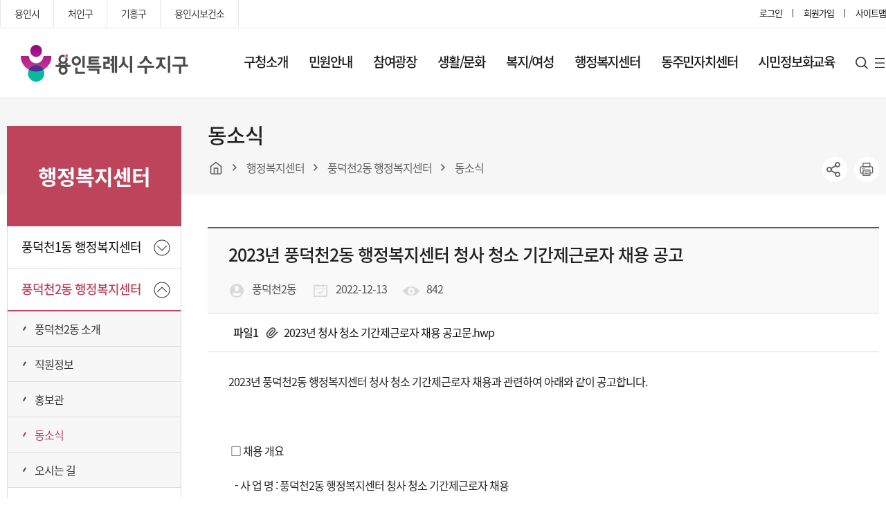

--- FILE ---
content_type: text/html
request_url: https://www.sujigu.go.kr/lmth/06center0203.asp?no=MzQxMzMg&page=14&block=2
body_size: 93582
content:

<!DOCTYPE html>
<html lang="ko">
<head>
<meta http-equiv="Content-Type" content="text/html; charset=euc-kr" />
<meta http-equiv="X-UA-Compatible" content="IE=edge" />
<meta name="Author" content="수지구청"/>
<meta name="Keywords" content="수지구청, 용인시, 수지구" />
<meta name="Description" content="수지구청, 용인시, 수지구" /> 
<meta name="viewport" content="user-scalable=yes,initial-scale=1.0,maximum-scale=10.0,minimum-scale=1.0,width=device-width">
<title>동소식 - 수지구청</title>
<link rel="stylesheet" href="/assets/css/ui.css?ver=230314">
<link rel="stylesheet" href="/assets/css/layout.css?ver=230314">
<link rel="stylesheet" href="/assets/css/page.css?ver=230314">
<link rel="stylesheet" href="/assets/css/board.css?ver=230314">
<script src="/assets/js/jquery-3.6.3.min.js"></script>
<script src="/assets/plugin/jquery/jquery-ui.min.js"></script>
<script src="/assets/plugin/bxslider/jquery.bxslider.min.js"></script>
<link rel="stylesheet" href="/assets/plugin/bxslider/jquery.bxslider.css">
<script src="/assets/js/common.js?ver=1.0"></script>
<script src="/assets/js/page.js"></script>
</head>
<body id="section6">
<!--wrap-->
<div class="wrap"> 
  
  <!--header--> 
  <script>
  function searchmain_pc()
  {
    if(mainsearch_pc.search_totxt.value =="")
    {
      alert("검색어를 입력 하세요");
      return false;
    }
  }
  
  </script>
  
  <!-- header -->
  <header>
    <div class="header_wrap">
      <div class="lnb">
        <div class="inner">
          <div class="link_wrap">
            <ul>
              <li><a href="https://www.yongin.go.kr/" target="_blank"  rel="noopener" title="새창열림">용인시</a></li>
              <li><a href="https://www.cheoingu.go.kr/" target="_blank"  rel="noopener" title="새창열림">처인구</a></li>
              <li><a href="https://www.giheunggu.go.kr/" target="_blank"  rel="noopener" title="새창열림">기흥구</a></li>
              <li><a href="http://www.yongin.go.kr/health/index.do" target="_blank"  rel="noopener" title="새창열림">용인시보건소</a></li>
            </ul>
          </div>
          <div class="util">
            <ul>
       
       
       <li><a href="/lmth/08login.asp">로그인</a></li>
        
  
              <li><a href="http://www.yongin.go.kr/user/join/BD_userTypeChoose.do" target="_blank"  rel="noopener" title="새창열림">회원가입</a>
              </li>
              <li><a href="/lmth/08sitemap.asp">사이트맵</a></li>
            </ul>
          </div>
        </div>
      </div>
      <nav>
        <div class="inner">
          <div class="btn_m">
            <button><span class="blind">모바일 메뉴 버튼</span></button>
          </div>
          <h1><a href="/"><span class="blind">용인특례시 수지구청</span></a></h1>
          <div class="gnb_wrap">
            <div class="gnb">
              <ul>
                <li><a href="/lmth/01info01.asp">구청소개</a>
                  <div class="depth_02">
                    <div class="depth_inner">
                      <div class="depth_tit">
                        <div class="tit_wrap">
                          <img src="/assets/img/common/depth_img_01.png" alt="구청소개">
                          <strong>구청소개</strong>
                        </div>
                      </div>
                      <div class="depth_menu">
                        <ul>
                          <li><a href="/lmth/01info01.asp">구청장실</a>
                            <ul>
                              <li><a href="/lmth/01info01.asp">인사말</a></li>
                              <li><a href="/lmth/01info0102.asp">역대구청장</a></li>
                            </ul>
                          </li>
                          <li><a href="/lmth/01info02.asp">구정업무</a>
                            <ul>
                              <li><a href="/lmth/01info02.asp">정책목표</a></li>
                              <li><a href="/lmth/01info0202.asp">주요업무</a></li>
                              <li><a href="/lmth/01info0203.asp">주요사업</a></li>
                              <li><a
                                  href="https://www.yongin.go.kr/home/www/www07/www07_01/www07_01_01/www07_01_01_04.jsp"
                                  target="blank" title="새창열림">수지구 도로공사 추진현황</a></li>
                            </ul>
                          </li>
                          <li><a href="">수지구안내</a>
                            <ul>
                              <li><a href="/lmth/01info03.asp">연혁</a></li>
                              <li><a href="/lmth/01info0302.asp">일반현황</a></li>
                              <li><a href="/lmth/01info0303.asp">행정구역/법정구역</a></li>
                              <li><a href="/lmth/01info0304.asp">행정지도</a></li>
                              <li><a href="/lmth/01info0305.asp">행정조직안내</a></li>
                              <li><a href="/lmth/01info0306.asp">구청안내도</a></li>
                              <li><a href="/lmth/01info0307.asp">오시는 길</a></li>
                            </ul>
                          </li>
                          <li><a href="/lmth/01info04.asp">부서안내</a>
                            <ul>
                              <li><a href="/lmth/01info04.asp">자치행정과</a></li>
                              <li><a href="/lmth/01info0402.asp">민원지적과</a></li>
                              <li><a href="/lmth/01info0403.asp">세무과</a></li>
                              <li><a href="/lmth/01info0404.asp">사회복지과</a></li>
							  <li><a href="/lmth/01info0411.asp">가정복지과</a></li>
                              <li><a href="/lmth/01info0405.asp">산업환경과</a></li>
                              <li><a href="/lmth/01info0406.asp">교통과</a></li>
                              <li><a href="/lmth/01info0407.asp">도시미관과</a></li>
                              <li><a href="/lmth/01info0408.asp">건설도로과</a></li>
                              <li><a href="/lmth/01info0409.asp">도시건축과</a></li>
                              <li><a href="/lmth/01info0410.asp">부서별 FAX번호</a></li>
                            </ul>
                          </li>
                          <li><a href="/lmth/01info05.asp">행정정보공개</a>
                            <ul>
                              <li><a href="/lmth/01info05.asp">행정정보공개</a></li>
                              <li><a href="https://www.yongin.go.kr/home/ifOp/ifOpMunic/ifOpMunic02.jsp" target="blank"
                                  title="새창열림">예산서공개</a></li>
                              <li><a href="http://www.jachilaw.com/yongin2/" target="blank" title="새창열림">자치법규</a></li>
                              <li><a href="http://www.yongin.go.kr/estat/index.do" target="blank" title="새창열림">용인통계바다</a></li>
                            </ul>
                          </li>
                        </ul>
                      </div>
                    </div>
                  </div>
                </li>
                <li><a href="/lmth/02min01.asp">민원안내</a>
                  <div class="depth_02">
                    <div class="depth_inner">
                      <div class="depth_tit">
                        <div class="tit_wrap">
                          <img src="/assets/img/common/depth_img_02.png" alt="민원안내">
                          <strong>민원안내</strong>
                        </div>
                      </div>
                      <div class="depth_menu">
                        <ul>
                          <li><a href="/lmth/02min01.asp">종합안내</a>
                            <ul>
                              <li><a href="/lmth/02min01.asp">주요 민원 안내</a></li>
                              <li><a href="/lmth/02min0102.asp">무인민원발급</a></li>
                              <li><a href="/lmth/02min0103.asp">옥외광고물</a></li>
                              <li><a href="/lmth/02min0104.asp">민방위</a></li>
                              <li><a href="/lmth/02min0105.asp">여권발급 안내</a></li>
                              <li><a href="/lmth/02min0106.asp">건축허가 협의부서 확인</a></li>
                              <li><a href="http://www.yongin.go.kr/home/cvIf/cvIfTotal/cvIfTotal06/cvIfTotal06_01.jsp"
                                  target="_blank"  rel="noopener" title="새창열림">정보통신사용전검사</a></li>
                            </ul>
                          </li>
                          <li><a href="https://www.gov.kr/portal/" target="_blank"  rel="noopener" title="새창열림">인터넷민원발급(정부24)</a></li>
                          <li><a
                              href="https://eminwon.yongin.go.kr/emwp/gov/mogaha/ntis/web/caf/mwwd/action/CafMwWdOpenAction.do?method=selectListMwOpn&menu_id=CAFOPNWebMwOpenL&jndinm=CafMwWdOpenEJB&methodnm=selectListMwOpn&context=NTIS"
                              target="_blank"  rel="noopener" title="새창열림">민원처리공개</a></li>
                          <li><a href="/lmth/02min02.asp">분야별 인터넷 민원</a></li>
                          <li><a href="/lmth/02min03.asp">민원서식편람</a>
                          <li><a href="">민원서식편람</a>
                            <ul>
                              <li><a href="/lmth/02min0301.asp">자치행정과</a></li>
                              <li><a href="/lmth/02min0302.asp">민원지적과</a></li>
                              <li><a href="/lmth/02min0303.asp">세무과</a></li>
                              <li><a href="/lmth/02min0304.asp">사회복지과</a></li>
							  <li><a href="/lmth/02min0310.asp">가정복지과</a></li>
                              <li><a href="/lmth/02min0305.asp">산업환경과</a></li>
                              <li><a href="/lmth/02min0306.asp">교통과</a></li>
                              <li><a href="/lmth/02min0307.asp">도시미관과</a></li>
                              <li><a href="/lmth/02min0308.asp">건설도로과</a></li>
                              <li><a href="/lmth/02min0309.asp">도시건축과</a></li>
                            </ul>
                          </li>
                          <li><a href="/lmth/02min04.asp">지방세</a>
                            <ul>
                              <li><a href="/lmth/02min04.asp">세목별 납부안내</a></li>
                              <li><a href="/lmth/02min0402.asp">월별 납부안내</a></li>
                              <li><a href="/lmth/02min0403.asp">증명서 발급 서비스</a></li>
                              <li><a href="/lmth/02min0404.asp">지방세 환급금 신청</a></li>
                              <li><a href="https://www.wetax.go.kr" target="_blank"  rel="noopener" title="새창열림">위택스</a></li>
                            </ul>
                          </li>
                        </ul>
                      </div>
                    </div>
                  </div>
                </li>
                <li><a href="/lmth/03com01.asp">참여광장</a>
                  <div class="depth_02">
                    <div class="depth_inner">
                      <div class="depth_tit">
                        <div class="tit_wrap">
                          <img src="/assets/img/common/depth_img_03.png" alt="구청소개">
                          <strong>참여광장</strong>
                        </div>
                      </div>
                      <div class="depth_menu">
                        <ul>
                          <li><a href="/lmth/03com01.asp">수지소식</a></li>
                          <li><a href="/lmth/03com05.asp">수지 홍보관</a></li>
                          <li><a href="/lmth/03com02.asp">동소식</a></li>
                          <li><a href="http://www.yongin.go.kr/home/yiNw/yiNwStable/yiNwStable02/yiNwStable02_01.jsp"
                              target="_blank"  rel="noopener" title="새창열림">고시/공고</a></li>
                          <li><a href="https://www.yongin.go.kr/home/yiNw/yiNwInfo/yiNwInfo01/yiNwInfo01_01.jsp"
                              target="_blank"  rel="noopener" title="새창열림">입찰안내</a></li>
                          <li><a href="http://contract.yongin.go.kr/" target="_blank"  rel="noopener" title="새창열림">용인시 계약정보공개 시스템</a></li>
                          <li><a href="/lmth/03com03.asp">사이버 법률상담</a></li>
                          <li><a href="https://www.yongin.go.kr/home/civlPtc/civlPtcRegs/civlPtcRegs02.jsp"
                              target="_blank"  rel="noopener" title="새창열림">모범 공무원 추천</a></li>
                          <li><a href="https://www.yongin.go.kr/user/web/yicvplReq/BD_selectYicvplReq.do" target="_blank"  rel="noopener"
                              title="새창열림">민원신청</a></li>
                        </ul>
                      </div>
                    </div>
                  </div>
                </li>
                <li><a href="/lmth/04life01.asp">생활/문화</a>
                  <div class="depth_02">
                    <div class="depth_inner">
                      <div class="depth_tit">
                        <div class="tit_wrap">
                          <img src="/assets/img/common/depth_img_04.png" alt="구청소개">
                          <strong>생활/문화</strong>
                        </div>
                      </div>
                      <div class="depth_menu">
                        <ul>
                          <li><a href="/lmth/04life01.asp">문화시설</a>
                            <ul>
                              <li><a href="/lmth/04life01.asp">유형문화재</a></li>
                              <li><a href="/lmth/04life0102.asp">문화유적</a></li>
                              <li><a href="https://www.yongin.go.kr/tour/index.do" target="_blank"  rel="noopener" title="새창">용인관광</a></li>
                              <li><a href="/lmth/04life0103.asp">보호수</a></li>
                            </ul>
                          </li>
                          <li><a href="/lmth/04life02.asp">생활정보</a>
                            <ul>
                              <li><a href="/lmth/04life02.asp">수지나눔장터</a></li>
                              <li><a href="/lmth/04life0202.asp">교통정보</a></li>
                              <li><a
                                  href="https://www.yongin.go.kr/user/web/aptinfo/BD_selectAptInfoList.do?q_guCode=5640000000000000000&q_emdLiNm=&q_aptSeCode=&q_currPage=1&q_sortName=&q_sortOrder="
                                  target="blank" title="새창열림">아파트 소개</a></li>
                            </ul>
                          </li>
                          <li><a href="/lmth/04life03.asp">환경청소</a>
                            <ul>
                              <li><a href="/lmth/04life03.asp">환경 운전 10대 수칙</a></li>
                              <li><a href="/lmth/04life0302.asp">생활폐기물 배출</a></li>
                              <li><a href="/lmth/04life0303.asp">재활용 가이드</a></li>
                              <li><a href="/lmth/04life0304.asp">환경개선부담금</a></li>
                              <li><a href="/lmth/04life0306.asp" >정화조청소</a></li>
						      <li><a href="/lmth/04life0305.asp">부상 야생동물 구조 및 치료</a></li>
							  <li><a href="/lmth/04life0307.asp">석면</a></li>
							  <li><a href="/lmth/04life0308.asp">실내공기질</a></li>
							  <li><a href="/lmth/04life0309.asp">음식물류 폐기물 인터넷 자율점검</a></li>
                            </ul>
                          </li>
                          <li><a href="/lmth/04life0409.asp">부동산 종합안내</a>
                            <ul>
                              <li><a href="/lmth/04life0409.asp">지적 365 ON</a></li>
                              <li><a href="/lmth/04life04.asp">부동산 소식</a></li>
                              <li><a href="/lmth/04life0402.asp">부동산 거래 일반 절차</a></li>
                              <li><a href="/lmth/04life0403.asp">부동산중개업</a></li>
                              <li><a href="/lmth/04life0404.asp">부동산 실명법</a></li>
                              <li><a href="/lmth/04life0405.asp">실거래 신고</a></li>
                              <li><a href="/lmth/04life0406.asp">중개 보수</a></li>
							  <li><a href="/lmth/04life0408.asp">청년 부동산 중개수수료 지원</a></li>
                              <li><a href="/lmth/04life0407.asp">부동산 중개사무소 자율점검</a></li>
                              <li><a href="https://www.vworld.kr/dtld/broker/dtld_list_s001.do" target="_blank"  rel="noopener" title="새창열림">부동산중개업소 등록 현황</a></li>
                              <li><a href="https://cleanbudongsan.go.kr/" target="_blank"  rel="noopener" title="새창열림">부동산거래질서 교란행위 신고센터</a></li>
							  <li><a href="/lmth/04life0410.asp">주택임대차 안심계약 도움서비스</a></li>
                            </ul>
                          </li>
                          <li><a href="/lmth/04life05.asp">시설 및 기관안내</a>
                            <ul>
                              <li><a href="/lmth/04life05.asp">공원/녹지시설</a></li>
                              <li><a href="/lmth/04life0502.asp">체육/오락시설</a></li>
                              <li><a href="/lmth/04life0503.asp">음식/숙박업</a></li>
                              <li><a href="/lmth/04life0504.asp">산업/경제</a></li>
                              <li><a
                                  href="https://www.yongin.go.kr/health/wtjrcMdlcIstt/BD_selectWtjrcMdlcIsttList.do?q_pbhlthAreaCode=4146500000&q_mdlcnstKndCode=1"
                                  target="_blank"  rel="noopener" title="새창열림">의료기관</a></li>
                              <li><a href="https://www.yongin.go.kr/home/www/www01/www01_04/www01_04_03.jsp" target="_blank"  rel="noopener"
                                  title="새창열림">어린이집</a></li>
                              <li><a href="http://www.goeyi.kr/eduyi/sub_view.php?code=sub050601" target="_blank"  rel="noopener"
                                  title="새창열림">관내학교현황</a></li>
                              <li><a href="/lmth/04life0505.asp">유관기관</a></li>
                            </ul>
                          </li>
                          <li><a href="https://www.yongin.go.kr/publicsports/sports/index.do" target="_blank" rel="noopener" title="새창열림">체육시설 예약</a></li>
                          <li><a href="/lmth/04life07.asp">생활체육프로그램</a>
                            <ul>
                              <li><a href="/lmth/04life07.asp">과정안내</a></li>
                              <li><a href="/lmth/04life0702.asp">신청방법 안내</a></li>
							  <li><a href="/lmth/04life0703.asp">신청하기</a></li>
							  <li><a href="/lmth/04life0704.asp">접수확인</a></li>
                            </ul>
                          </li>
                        </ul>
                      </div>
                    </div>
                  </div>
                </li>
                <li><a href="/lmth/05wel01.asp">복지/여성</a>
                  <div class="depth_02">
                    <div class="depth_inner">
                      <div class="depth_tit">
                        <div class="tit_wrap">
                          <img src="/assets/img/common/depth_img_05.png" alt="구청소개">
                          <strong>복지/여성</strong>
                        </div>
                      </div>
                      <div class="depth_menu">
                        <ul>
                          <li><a href="https://www.yongin.go.kr/home/www/www01/www01_01/www01_01_02/www01_01_02_01.jsp"
                              target="_blank"  rel="noopener" title="새창열림">복지광장</a></li>
                          <li><a href="/lmth/05wel01.asp">이웃 돕기(성금, 성품) 기탁</a></li>
                          <li><a href="http://gyeonggi.work.go.kr/yongin/main.do" target="_blank"  rel="noopener"
                              title="새창열림">용인시일자리센터</a></li>
                          <li><a href="http://cafe.daum.net/sujisilver/5ym9" target="_blank"  rel="noopener" title="새창열림">노인취업센터
                              (수지구지회)</a></li>
                        </ul>
                      </div>
                    </div>
                  </div>
                </li>
                <li><a href="/lmth/06center01.asp">행정복지센터</a>
                  <div class="depth_02">
                    <div class="depth_inner">
                      <div class="depth_tit">
                        <div class="tit_wrap">
                          <img src="/assets/img/common/depth_img_06.png" alt="구청소개">
                          <strong>복지/여성</strong>
                        </div>
                      </div>
  
                      <div class="depth_menu">
                        <ul>
                          <li><a href="/lmth/06center01.asp">풍덕천1동 행정복지센터</a>
                            <ul>
                              <li><a href="/lmth/06center01.asp">풍덕천1동 소개</a></li>
                              <li><a href="/lmth/06center0102.asp">직원정보</a></li>
                              <li><a href="/lmth/06center0105.asp">홍보관</a></li>
                              <li><a href="/lmth/06center0103.asp">동소식</a></li>
                              <li><a href="/lmth/06center0104.asp">오시는 길</a></li>
                            </ul>
                          </li>
                          <li><a href="/lmth/06center02.asp">풍덕천2동 행정복지센터</a>
                            <ul>
                              <li><a href="/lmth/06center02.asp">풍덕천2동 소개</a></li>
                              <li><a href="/lmth/06center0202.asp">직원정보</a></li>
                              <li><a href="/lmth/06center0205.asp">홍보관</a></li>
                              <li><a href="/lmth/06center0203.asp">동소식</a></li>
                              <li><a href="/lmth/06center0204.asp">오시는 길</a></li>
                            </ul>
                          </li>
                          <li><a href="/lmth/06center03.asp">신봉동 행정복지센터</a>
                            <ul>
                              <li><a href="/lmth/06center03.asp">신봉동 소개</a></li>
                              <li><a href="/lmth/06center0302.asp">직원정보</a></li>
                              <li><a href="/lmth/06center0305.asp">홍보관</a></li>
                              <li><a href="/lmth/06center0303.asp">동소식</a></li>
                              <li><a href="/lmth/06center0304.asp">오시는 길</a></li>
                            </ul>
                          </li>
                          <li><a href="/lmth/06center04.asp">죽전1동 행정복지센터</a>
                            <ul>
                              <li><a href="/lmth/06center04.asp">죽전1동 소개</a></li>
                              <li><a href="/lmth/06center0402.asp">직원정보</a></li>
                              <li><a href="/lmth/06center0405.asp">홍보관</a></li>
                              <li><a href="/lmth/06center0403.asp">동소식</a></li>
                              <li><a href="/lmth/06center0404.asp">오시는 길</a></li>
                            </ul>
                          </li>
                          <li><a href="/lmth/06center05.asp">죽전2동 행정복지센터</a>
                            <ul>
                              <li><a href="/lmth/06center05.asp">죽전2동 소개</a></li>
                              <li><a href="/lmth/06center0502.asp">직원정보</a></li>
                              <li><a href="/lmth/06center0505.asp">홍보관</a></li>
                              <li><a href="/lmth/06center0503.asp">동소식</a></li>
                              <li><a href="/lmth/06center0504.asp">오시는 길</a></li>
                            </ul>
                          </li>
                          <li><a href="/lmth/06center10.asp">죽전3동 행정복지센터</a>
                            <ul>
                              <li><a href="/lmth/06center10.asp">죽전3동 소개</a></li>
                              <li><a href="/lmth/06center1002.asp">직원정보</a></li>
                              <li><a href="/lmth/06center1005.asp">홍보관</a></li>
                              <li><a href="/lmth/06center1003.asp">동소식</a></li>
                              <li><a href="/lmth/06center1004.asp">오시는 길</a></li>
                            </ul>
                          </li>
                          <li><a href="/lmth/06center06.asp">동천동 행정복지센터</a>
                            <ul>
                              <li><a href="/lmth/06center06.asp">동천동 소개</a></li>
                              <li><a href="/lmth/06center0602.asp">직원정보</a></li>
                              <li><a href="/lmth/06center0605.asp">홍보관</a></li>
                              <li><a href="/lmth/06center0603.asp">동소식</a></li>
                              <li><a href="/lmth/06center0604.asp">오시는 길</a></li>
                            </ul>
                          </li>
                          <li><a href="/lmth/06center07.asp">상현1동 행정복지센터</a>
                            <ul>
                              <li><a href="/lmth/06center07.asp">상현1동 소개</a></li>
                              <li><a href="/lmth/06center0702.asp">직원정보</a></li>
                              <li><a href="/lmth/06center0705.asp">홍보관</a></li>
                              <li><a href="/lmth/06center0703.asp">동소식</a></li>
                              <li><a href="/lmth/06center0704.asp">오시는 길</a></li>
                            </ul>
                          </li>
                          <li><a href="/lmth/06center08.asp">상현2동 행정복지센터</a>
                            <ul>
                              <li><a href="/lmth/06center08.asp">상현2동 소개</a></li>
                              <li><a href="/lmth/06center0802.asp">직원정보</a></li>
                              <li><a href="/lmth/06center0805.asp">홍보관</a></li>
                              <li><a href="/lmth/06center0803.asp">동소식</a></li>
                              <li><a href="/lmth/06center0804.asp">오시는 길</a></li>
                            </ul>
                          </li>
                          <li><a href="/lmth/06center11.asp">상현3동 행정복지센터</a>
                            <ul>
                              <li><a href="/lmth/06center11.asp">상현3동 소개</a></li>
                              <li><a href="/lmth/06center1102.asp">직원정보</a></li>
                              <li><a href="/lmth/06center1105.asp">홍보관</a></li>
                              <li><a href="/lmth/06center1103.asp">동소식</a></li>
                              <li><a href="/lmth/06center1104.asp">오시는 길</a></li>
                            </ul>
                          </li>
                          <li><a href="/lmth/06center09.asp">성복동 행정복지센터</a>
                            <ul>
                              <li><a href="/lmth/06center09.asp">성복동 소개</a></li>
                              <li><a href="/lmth/06center0902.asp">직원정보</a></li>
                              <li><a href="/lmth/06center0905.asp">홍보관</a></li>
                              <li><a href="/lmth/06center0903.asp">동소식</a></li>
                              <li><a href="/lmth/06center0904.asp">오시는 길</a></li>
                            </ul>
                          </li>
                        </ul>
                      </div>
                    </div>
                  </div>
                </li>
                <li><a href="/lmth/09jumin01.asp">동주민자치센터</a>
                  <div class="depth_02">
                    <div class="depth_inner">
                      <div class="depth_tit">
                        <div class="tit_wrap">
                          <img src="/assets/img/common/depth_img_07.png" alt="구청소개">
                          <strong>동주민자치센터</strong>
                        </div>
                      </div>
                      <div class="depth_menu">
                        <ul>
                          <li><a href="/lmth/09jumin01.asp">풍덕천1동</a>
                            <ul>
                              <li><a href="/lmth/09jumin01.asp">인사말</a></li>
                              <li><a href="/lmth/09jumin0102.asp">연혁</a></li>
                              <li><a href="/lmth/09jumin0103.asp">시설현황</a></li>
                              <li><a href="/lmth/09jumin0104.asp">자치위원회 소개</a></li>
                              <li><a href="/lmth/09jumin0105.asp">분과별 업무</a></li>
                              <li><a href="/lmth/09jumin0106.asp">자료실</a></li>
                              <li><a href="/lmth/09jumin0107.asp">자원봉사활동</a></li>
                              <li><a href="/lmth/09jumin0108.asp">포토갤러리</a></li>
                              <li><a
                                  href="https://jachi.yongin.go.kr/sujigu/321?page=1&lecture_type=R&center=YIJM23&event=&class=&subject=#"
                                  target="_blank"  rel="noopener" title="새창열림">주민자치센터 강좌</a></li>
                            </ul>
                          </li>
                          <li><a href="/lmth/09jumin02.asp">풍덕천2동</a>
                            <ul>
                              <li><a href="/lmth/09jumin02.asp">인사말</a></li>
                              <li><a href="/lmth/09jumin0202.asp">연혁</a></li>
                              <li><a href="/lmth/09jumin0203.asp">시설현황</a></li>
                              <li><a href="/lmth/09jumin0204.asp">자치위원회 소개</a></li>
                              <li><a href="/lmth/09jumin0205.asp">분과별 업무</a></li>
                              <li><a href="/lmth/09jumin0206.asp">자료실</a></li>
                              <li><a href="/lmth/09jumin0207.asp">자원봉사활동</a></li>
                              <li><a href="/lmth/09jumin0208.asp">포토갤러리</a></li>
                              <li><a
                                  href="https://jachi.yongin.go.kr/sujigu/321?page=1&lecture_type=R&center=YIJM24&event=&class=&subject=#"
                                  target="_blank"  rel="noopener" title="새창열림">주민자치센터 강좌</a></li>
                            </ul>
                          </li>
                          <li><a href="/lmth/09jumin03.asp">신봉동</a>
                            <ul>
                              <li><a href="/lmth/09jumin03.asp">인사말</a></li>
                              <li><a href="/lmth/09jumin0302.asp">연혁</a></li>
                              <li><a href="/lmth/09jumin0303.asp">시설현황</a></li>
                              <li><a href="/lmth/09jumin0304.asp">자치위원회 소개</a></li>
                              <li><a href="/lmth/09jumin0305.asp">분과별 업무</a></li>
                              <li><a href="/lmth/09jumin0306.asp">자료실</a></li>
                              <li><a href="/lmth/09jumin0307.asp">자원봉사활동</a></li>
                              <li><a href="/lmth/09jumin0308.asp">포토갤러리</a></li>
                              <li><a
                                  href="https://jachi.yongin.go.kr/sujigu/321?page=1&lecture_type=R&center=YIJM25&event=&class=&subject=#"
                                  target="_blank"  rel="noopener" title="새창열림">주민자치센터 강좌</a></li>
                            </ul>
                          </li>
                          <li><a href="/lmth/09jumin04.asp">죽전1동</a>
                            <ul>
                              <li><a href="/lmth/09jumin04.asp">인사말</a></li>
                              <li><a href="/lmth/09jumin0402.asp">연혁</a></li>
                              <li><a href="/lmth/09jumin0403.asp">시설현황</a></li>
                              <li><a href="/lmth/09jumin0404.asp">자치위원회 소개</a></li>
                              <li><a href="/lmth/09jumin0405.asp">분과별 업무</a></li>
                              <li><a href="/lmth/09jumin0406.asp">자료실</a></li>
                              <li><a href="/lmth/09jumin0407.asp">자원봉사활동</a></li>
                              <li><a href="/lmth/09jumin0408.asp">포토갤러리</a></li>
                              <li><a
                                  href="https://jachi.yongin.go.kr/sujigu/321?page=1&lecture_type=R&center=YIJM26&event=&class=&subject=#"
                                  target="_blank"  rel="noopener" title="새창열림">주민자치센터 강좌</a></li>
                            </ul>
                          </li>
                          <li><a href="/lmth/09jumin05.asp">죽전2동</a>
                            <ul>
                              <li><a href="/lmth/09jumin05.asp">인사말</a></li>
                              <li><a href="/lmth/09jumin0502.asp">연혁</a></li>
                              <li><a href="/lmth/09jumin0503.asp">시설현황</a></li>
                              <li><a href="/lmth/09jumin0504.asp">자치위원회 소개</a></li>
                              <li><a href="/lmth/09jumin0505.asp">분과별 업무</a></li>
                              <li><a href="/lmth/09jumin0506.asp">자료실</a></li>
                              <li><a href="/lmth/09jumin0507.asp">자원봉사활동</a></li>
                              <li><a href="/lmth/09jumin0508.asp">포토갤러리</a></li>
                              <li><a
                                  href="https://jachi.yongin.go.kr/sujigu/321?page=1&lecture_type=R&center=YIJM27&event=&class=&subject=#"
                                  target="_blank"  rel="noopener" title="새창열림">주민자치센터 강좌</a></li>
                            </ul>
                          </li>
                          <li><a href="/lmth/09jumin06.asp">동천동</a>
                            <ul>
                              <li><a href="/lmth/09jumin06.asp">인사말</a></li>
                              <li><a href="/lmth/09jumin0602.asp">연혁</a></li>
                              <li><a href="/lmth/09jumin0603.asp">시설현황</a></li>
                              <li><a href="/lmth/09jumin0604.asp">자치위원회 소개</a></li>
                              <li><a href="/lmth/09jumin0605.asp">분과별 업무</a></li>
                              <li><a href="/lmth/09jumin0606.asp">자료실</a></li>
                              <li><a href="/lmth/09jumin0607.asp">자원봉사활동</a></li>
                              <li><a href="/lmth/09jumin0608.asp">포토갤러리</a></li>
                              <li><a
                                  href="https://jachi.yongin.go.kr/sujigu/321?page=1&lecture_type=R&center=YIJM28&event=&class=&subject=#"
                                  target="_blank"  rel="noopener" title="새창열림">주민자치센터 강좌</a></li>
                            </ul>
                          </li>
                          <li><a href="/lmth/09jumin07.asp">상현1동</a>
                            <ul>
                              <li><a href="/lmth/09jumin07.asp">인사말</a></li>
                              <li><a href="/lmth/09jumin0702.asp">연혁</a></li>
                              <li><a href="/lmth/09jumin0703.asp">시설현황</a></li>
                              <li><a href="/lmth/09jumin0704.asp">자치위원회 소개</a></li>
                              <li><a href="/lmth/09jumin0705.asp">분과별 업무</a></li>
                              <li><a href="/lmth/09jumin0706.asp">자료실</a></li>
                              <li><a href="/lmth/09jumin0707.asp">자원봉사활동</a></li>
                              <li><a href="/lmth/09jumin0708.asp">포토갤러리</a></li>
                              <li><a
                                  href="https://jachi.yongin.go.kr/sujigu/321?page=1&lecture_type=R&center=YIJM29&event=&class=&subject=#"
                                  target="_blank"  rel="noopener" title="새창열림">주민자치센터 강좌</a></li>
                            </ul>
                          </li>
                          <li><a href="/lmth/09jumin08.asp">상현2동</a>
                            <ul>
                              <li><a href="/lmth/09jumin08.asp">인사말</a></li>
                              <li><a href="/lmth/09jumin0802.asp">연혁</a></li>
                              <li><a href="/lmth/09jumin0803.asp">시설현황</a></li>
                              <li><a href="/lmth/09jumin0804.asp">자치위원회 소개</a></li>
                              <li><a href="/lmth/09jumin0805.asp">분과별 업무</a></li>
                              <li><a href="/lmth/09jumin0806.asp">자료실</a></li>
                              <li><a href="/lmth/09jumin0807.asp">자원봉사활동</a></li>
                              <li><a href="/lmth/09jumin0808.asp">포토갤러리</a></li>
                              <li><a
                                  href="https://jachi.yongin.go.kr/sujigu/321?page=1&lecture_type=R&center=YIJM30&event=&class=&subject=#"
                                  target="_blank"  rel="noopener" title="새창열림">주민자치센터 강좌</a></li>
                            </ul>
                          </li>
                          <li><a href="/lmth/09jumin09.asp">성복동</a>
                            <ul>
                              <li><a href="/lmth/09jumin09.asp">인사말</a></li>
                              <li><a href="/lmth/09jumin0902.asp">연혁</a></li>
                              <li><a href="/lmth/09jumin0903.asp">시설현황</a></li>
                              <li><a href="/lmth/09jumin0904.asp">자치위원회 소개</a></li>
                              <li><a href="/lmth/09jumin0905.asp">분과별 업무</a></li>
                              <li><a href="/lmth/09jumin0906.asp">자료실</a></li>
                              <li><a href="/lmth/09jumin0907.asp">자원봉사활동</a></li>
                              <li><a href="/lmth/09jumin0908.asp">포토갤러리</a></li>
                              <li><a
                                  href="https://jachi.yongin.go.kr/sujigu/321?page=1&lecture_type=R&center=YIJM31&event=&class=&subject=#"
                                  target="_blank"  rel="noopener" title="새창열림">주민자치센터 강좌</a></li>
                            </ul>
                          </li>
                        </ul>
                      </div>
                    </div>
                  </div>
                </li>
                <li><a href="/lmth/07_itedu01_connect.asp">시민정보화교육</a>
                  <div class="depth_02">
                    <div class="depth_inner">
                      <div class="depth_tit">
                        <div class="tit_wrap">
                          <img src="/assets/img/common/depth_img_07.png" alt="구청소개">
                          <strong>시민정보화교육</strong>
                        </div>
                      </div>
                      <div class="depth_menu">
                        <ul>
                          <li><a href="/lmth/07_itedu01_connect.asp">만남배움터</a>
                            <ul>
                              <li><a href="/lmth/07_itedu01_connect.asp">운영 안내</a></li>
                              <li><a href="/lmth/07_itedu01_connect_01.asp">신청하기</a></li>
                              <li><a href="/lmth/07_itedu01_connect_02.asp">공지사항</a></li>
                              <li><a href="/lmth/07_itedu01_connect_03.asp">신청방법보기</a></li>
                            </ul>
                          </li>
                          <li><a href="/lmth/07_itedu02_digital.asp">디지털 상담소</a>
                            <ul>
                              <li><a href="/lmth/07_itedu02_digital.asp">운영 안내</a></li>
                              <li><a href="/lmth/07_itedu02_digital_01.asp">신청하기</a></li>
                              <li><a href="/lmth/07_itedu02_digital_03.asp">신청방법보기</a></li>
                            </ul>
                          </li>
                          <li><a href="/lmth/07_itedu03_lan.asp">유튜브 배움터</a>
                            <ul>
                              <li><a href="/lmth/07_itedu03_lan.asp">운영 안내</a></li>
                              <li><a href="/lmth/07_itedu03_lan_01.asp">신청하기</a></li>
                              <li><a href="/lmth/07_itedu03_lan_02.asp">공지사항</a></li>
                              <li><a href="/lmth/07_itedu03_lan_03.asp">신청방법보기</a></li>
                            </ul>
                          </li>
                          <li><a href="/lmth/07itedu0302.asp">신청결과 확인</a></li>
                        </ul>
                      </div>
                    </div>
                  </div>
                </li>
              </ul>
            </div>
            <div class="map">
              <div class="search">
                <button class="btn_search"><span class="blind">검색</span></button>
                <form name="mainsearch_pc" id="frmPortalSch" method="post" action="/lmth/08search.asp" onsubmit="return searchmain_pc();">
          <div class="search_bar">
                  <div class="search_wrap">
                    <input type="text" name="search_totxt" placeholder="검색어를 입력해주세요.">
                    <button type="submit" class="btn_go"><span class="blind">검색</span></button>
                  </div>
                </div>
          </form>
              </div>
              <div class="sitemap">
                <a href="/lmth/08sitemap.asp"><span class="blind">사이트맵</span></a>
              </div>
            </div>
          </div>
        </div>
      </nav>
    </div>
  
    <div class="m_nav">
      <div class="nav_wrap">
        <div class="top_area">
          <div class="user">
            <ul>
       
       <li><a href="/lmth/08login.asp">로그인</a></li>
        
              <li><a href="http://www.yongin.go.kr/user/join/BD_userTypeChoose.do" target="_blank"  rel="noopener" title="새창열림">회원가입</a></li>
            </ul>
          </div>
          <button class="btn_close"><span class="blind">닫기</span></button>
        </div>
        <div class="nav_container">
          <div class="depth_01">
            <ul>
              <li><a href="" class="active">구청소개</a>
                <div class="depth_02 active">
                  <ul>
                    <li><a href="/lmth/01info01.asp">구청장실</a>
                      <ul class="depth_03 active">
                        <li><a href="/lmth/01info01.asp">인사말</a></li>
                        <li><a href="/lmth/01info0102.asp">역대구청장</a></li>
                      </ul>
                    </li>
                    <li><a href="/lmth/01info02.asp">구정업무</a>
                      <ul class="depth_03">
                        <li><a href="/lmth/01info02.asp">정책목표</a></li>
                        <li><a href="/lmth/01info0202.asp">주요업무</a></li>
                        <li><a href="/lmth/01info0203.asp">주요사업</a></li>
                        <li><a href="https://www.yongin.go.kr/home/www/www07/www07_01/www07_01_01/www07_01_01_04.jsp"
                            target="blank" title="새창열림">수지구 도로공사 추진현황</a></li>
                      </ul>
                    </li>
                    <li><a href="/lmth/01info03.asp">수지구안내</a>
                      <ul class="depth_03">
                        <li><a href="/lmth/01info03.asp">연혁</a></li>
                        <li><a href="/lmth/01info0302.asp">일반현황</a></li>
                        <li><a href="/lmth/01info0303.asp">행정구역/법정구역</a></li>
                        <li><a href="/lmth/01info0304.asp">행정지도</a></li>
                        <li><a href="/lmth/01info0305.asp">행정조직안내</a></li>
                        <li><a href="/lmth/01info0306.asp">구청안내도</a></li>
                        <li><a href="/lmth/01info0307.asp">오시는 길</a></li>
                      </ul>
                    </li>
                    <li><a href="/lmth/01info04.asp">부서안내</a>
                      <ul class="depth_03">
                        <li><a href="/lmth/01info04.asp">자치행정과</a></li>
                        <li><a href="/lmth/01info0402.asp">민원지적과</a></li>
                        <li><a href="/lmth/01info0403.asp">세무과</a></li>
                        <li><a href="/lmth/01info0404.asp">사회복지과</a></li>
                        <li><a href="/lmth/01info0405.asp">산업환경과</a></li>
                        <li><a href="/lmth/01info0406.asp">교통과</a></li>
                        <li><a href="/lmth/01info0407.asp">도시미관과</a></li>
                        <li><a href="/lmth/01info0408.asp">건설도로과</a></li>
                        <li><a href="/lmth/01info0409.asp">도시건축과</a></li>
                        <li><a href="/lmth/01info0410.asp">부서별 FAX번호</a></li>
                      </ul>
                    </li>
                    <li><a href="/lmth/01info05.asp">행정정보공개</a>
                      <ul class="depth_03">
                        <li><a href="/lmth/01info05.asp">행정정보공개</a></li>
                        <li><a href="https://www.yongin.go.kr/home/ifOp/ifOpMunic/ifOpMunic02.jsp" target="blank"
                            title="새창열림">예산서공개</a></li>
                        <li><a href="http://www.jachilaw.com/yongin2/" target="blank" title="새창열림">자치법규</a></li>
                        <li><a href="http://www.yongin.go.kr/estat/index.do" target="blank" title="새창열림">용인통계바다</a></li>
                      </ul>
                    </li>
                  </ul>
                </div>
              </li>
              <li><a href="/lmth/02min01.asp">민원안내</a>
                <div class="depth_02">
                  <ul>
                    <li><a href="" class="">종합안내</a>
                      <ul class="depth_03">
                        <li><a href="/lmth/02min01.asp">주요 민원 안내</a></li>
                    <li><a href="/lmth/02min0102.asp">무인민원발급</a></li>
                    <li><a href="/lmth/02min0103.asp">옥외광고물</a></li>
                    <li><a href="/lmth/02min0104.asp">민방위</a></li>
                    <li><a href="/lmth/02min0105.asp">여권발급 안내</a></li>
                    <li><a href="/lmth/02min0106.asp">건축허가 협의부서 확인</a></li>
                    <li><a href="http://www.yongin.go.kr/home/cvIf/cvIfTotal/cvIfTotal06/cvIfTotal06_01.jsp" target="_blank"  rel="noopener" title="새창열림">정보통신사용전검사</a></li>
                      </ul>
                    </li>
                    <li><a href="https://www.gov.kr/portal/" target="_blank"  rel="noopener" title="새창열림">인터넷민원발급(정부24)</a></li>
                      <li><a
                        href="https://eminwon.yongin.go.kr/emwp/gov/mogaha/ntis/web/caf/mwwd/action/CafMwWdOpenAction.do?method=selectListMwOpn&menu_id=CAFOPNWebMwOpenL&jndinm=CafMwWdOpenEJB&methodnm=selectListMwOpn&context=NTIS"
                        target="_blank"  rel="noopener" title="새창열림">민원처리공개</a></li>
                    <li><a href="/lmth/02min02.asp">분야별 인터넷 민원</a></li>
                    <li><a href="/lmth/02min03.asp">민원서식편람</a>
                      <ul class="depth_03">
                        <li><a href="/lmth/02min0301.asp">자치행정과</a></li>
                        <li><a href="/lmth/02min0302.asp">민원지적과</a></li>
                        <li><a href="/lmth/02min0303.asp">세무과</a></li>
                        <li><a href="/lmth/02min0304.asp">사회복지과</a></li>
						<li><a href="/lmth/02min0310.asp">가정복지과</a></li>
                        <li><a href="/lmth/02min0305.asp">산업환경과</a></li>
                        <li><a href="/lmth/02min0306.asp">교통과</a></li>
                        <li><a href="/lmth/02min0307.asp">도시미관과</a></li>
                        <li><a href="/lmth/02min0308.asp">건설도로과</a></li>
                        <li><a href="/lmth/02min0309.asp">도시건축과</a></li>
                      </ul>
                    </li>
                    <li><a href="/lmth/02min04.asp">지방세</a>
                      <ul class="depth_03">
                        <li><a href="/lmth/02min04.asp">세목별 납부안내</a></li>
                        <li><a href="/lmth/02min0402.asp">월별 납부안내</a></li>
                        <li><a href="/lmth/02min0403.asp">증명서 발급 서비스</a></li>
                        <li><a href="/lmth/02min0404.asp">지방세 환급금 신청</a></li>
                        <li><a href="https://www.wetax.go.kr" target="_blank"  rel="noopener" title="새창열림">위택스</a></li>
                      </ul>
                    </li>
                  </ul>
                </div>
              </li>
              <li><a href="/lmth/03com01.asp">참여광장</a>
                <div class="depth_02">
                  <ul>
                    <li><a href="/lmth/03com01.asp">수지소식</a></li>
					<li><a href="/lmth/03com05.asp">수지 홍보관</a></li>
                    <li><a href="/lmth/03com02.asp">동소식</a></li>
                    <li><a href="http://www.yongin.go.kr/home/yiNw/yiNwStable/yiNwStable02/yiNwStable02_01.jsp"
                        target="_blank"  rel="noopener" title="새창열림">고시/공고</a></li>
                    <li><a href="https://www.yongin.go.kr/home/yiNw/yiNwInfo/yiNwInfo01/yiNwInfo01_01.jsp" target="_blank"  rel="noopener"
                        title="새창열림">입찰안내</a></li>
                    <li><a href="http://contract.yongin.go.kr/" target="_blank"  rel="noopener" title="새창열림">용인시 계약정보공개 시스템</a></li>
                    <li><a href="/lmth/03com03.asp">사이버 법률상담</a></li>
                    <li><a href="https://www.yongin.go.kr/home/civlPtc/civlPtcRegs/civlPtcRegs02.jsp" target="_blank"  rel="noopener"
                        title="새창열림">모범 공무원 추천</a></li>
                    <li><a href="https://www.yongin.go.kr/user/web/yicvplReq/BD_selectYicvplReq.do" target="_blank"  rel="noopener"
                        title="새창열림">민원신청</a></li>
                  </ul>
                </li>
              </li>
              <li><a href="/lmth/04life01.asp">생활/문화</a>
                <div class="depth_02">
                  <ul>
                    <li><a href="/lmth/04life01.asp">문화시설</a>
                      <ul class="depth_03">
                        <li><a href="/lmth/04life01.asp">유형문화재</a></li>
                        <li><a href="/lmth/04life0102.asp">문화유적</a></li>
                        <li><a href="https://www.yongin.go.kr/tour/index.do" target="_blank"  rel="noopener" title="새창">용인관광</a></li>
                        <li><a href="/lmth/04life0103.asp">보호수</a></li>
                      </ul>
                    </li>
                    <li><a href="/lmth/04life02.asp">생활정보</a>
                      <ul class="depth_03">
                        <li><a href="/lmth/04life02.asp">수지나눔장터</a></li>
                        <li><a href="/lmth/04life0202.asp">교통정보</a></li>
                        <li><a href="https://www.yongin.go.kr/user/web/aptinfo/BD_selectAptInfoList.do?q_guCode=5640000000000000000&q_emdLiNm=&q_aptSeCode=&q_currPage=1&q_sortName=&q_sortOrder="            target="blank" title="새창열림">아파트 소개</a></li>
                      </ul>
                    </li>
                    <li><a href="/lmth/04life03.asp">환경청소</a>
                      <ul class="depth_03">
                        <li><a href="/lmth/04life03.asp">환경 운전 10대 수칙</a></li>
                        <li><a href="/lmth/04life0302.asp">생활폐기물 배출</a></li>
                        <li><a href="/lmth/04life0303.asp">재활용 가이드</a></li>
                        <li><a href="/lmth/04life0304.asp">환경개선부담금</a></li>
                        <li><a href="https://www.yongin.go.kr/home/www/www12/www12_01/www12_01_06/www12_01_06_03.jsp"
                            target="blank" title="새창열림">정화조청소</a></li>
                      </ul>
                    </li>
                    <li><a href="/lmth/04life0409.asp">부동산 종합안내</a>
                      <ul class="depth_03">
                        <li><a href="/lmth/04life0409.asp">지적 365 ON</a></li>
                        <li><a href="/lmth/04life04.asp">부동산 소식</a></li>
                        <li><a href="/lmth/04life0402.asp">부동산 거래 일반 절차</a></li>
                        <li><a href="/lmth/04life0403.asp">부동산중개업</a></li>
                        <li><a href="/lmth/04life0404.asp">부동산 실명법</a></li>
                        <li><a href="/lmth/04life0405.asp">실거래 신고</a></li>
                        <li><a href="/lmth/04life0406.asp">중개 보수</a></li>
                        <li><a href="/lmth/04life0407.asp">부동산 중개사무소 자율점검</a></li>
                        <li><a href="http://www.nsdi.go.kr/lxportal/?menuno=4085" target="_blank"  rel="noopener" title="새창열림">부동산중개업소 등록 현황</a></li>
                        <li><a href="https://cleanbudongsan.go.kr/" target="_blank"  rel="noopener" title="새창열림">부동산거래질서 교란행위 신고센터</a></li>
						<li><a href="/lmth/04life0410.asp">주택임대차 안심계약 도움서비스</a></li>
                      </ul>
                    </li>
                    <li><a href="/lmth/04life05.asp">시설 및 기관안내</a>
                      <ul class="depth_03">
                        <li><a href="/lmth/04life05.asp">공원/녹지시설</a></li>
                        <li><a href="/lmth/04life0502.asp">체육/오락시설</a></li>
                        <li><a href="/lmth/04life0503.asp">음식/숙박업</a></li>
                        <li><a href="/lmth/04life0504.asp">산업/경제</a></li>
                        <li><a
                            href="https://www.yongin.go.kr/health/wtjrcMdlcIstt/BD_selectWtjrcMdlcIsttList.do?q_pbhlthAreaCode=4146500000&q_mdlcnstKndCode=1"
                            target="_blank"  rel="noopener" title="새창열림">의료기관</a></li>
                        <li><a href="https://www.yongin.go.kr/home/www/www01/www01_04/www01_04_03.jsp" target="_blank"  rel="noopener"
                            title="새창열림">어린이집</a></li>
                        <li><a href="http://www.goeyi.kr/eduyi/sub_view.php?code=sub050601" target="_blank"  rel="noopener"
                            title="새창열림">관내학교현황</a></li>
                        <li><a href="/lmth/04life0505.asp">유관기관</a></li>
                      </ul>
                    </li>
                    <li><a href="https://www.yongin.go.kr/publicsports/sports/index.do" target="_blank" rel="noopener" title="새창열림">체육시설 예약<i class="nLink"></i></a></li>
                    <li><a href="/lmth/04life07.asp">생활체육프로그램</a>
                      <ul class="depth_03">
                        <li><a href="/lmth/04life07.asp">과정안내</a></li>
                        <li><a href="/lmth/04life0702.asp">신청방법 안내</a></li>
						<li><a href="/lmth/04life0703.asp">신청하기</a></li>
						<li><a href="/lmth/04life0704.asp">접수확인</a></li>
                      </ul>
                    </li>
                  </ul>
                </div>
              </li>
              <li><a href="/lmth/03com01.asp">복지/여성</a>
                <div class="depth_02">
                  <ul class="th2">
                    <li><a href="https://www.yongin.go.kr/home/www/www01/www01_01/www01_01_02/www01_01_02_01.jsp"
                        target="_blank"  rel="noopener" title="새창열림">복지광장</a></li>
                    <li><a href="/lmth/05wel01.asp">이웃 돕기(성금, 성품) 기탁</a></li>
                    <li><a href="http://gyeonggi.work.go.kr/yongin/main.do" target="_blank"  rel="noopener" title="새창열림">용인시일자리센터</a></li>
                    <li><a href="http://cafe.daum.net/sujisilver/5ym9" target="_blank"  rel="noopener" title="새창열림">노인취업센터 (수지구지회)</a></li>
                    <li><a href="/lmth/05wel02.asp">장애인 특별공급 소식</a></li>
                  </ul>
                </div>
              </li>
              <li><a href="/lmth/03com01.asp">행정복지센터</a>
                <div class="depth_02">
                  <ul>
                    <li><a href="/lmth/06center01.asp">풍덕천1동 행정복지센터</a>
                      <ul class="depth_03">
                        <li><a href="/lmth/06center01.asp">풍덕천1동 소개</a></li>
                        <li><a href="/lmth/06center0102.asp">직원정보</a></li>
                        <li><a href="/lmth/06center0105.asp">홍보관</a></li>
                        <li><a href="/lmth/06center0103.asp">동소식</a></li>
                        <li><a href="/lmth/06center0104.asp">오시는 길</a></li>
                      </ul>
                    </li>
                    <li><a href="/lmth/06center02.asp">풍덕천2동 행정복지센터</a>
                      <ul class="depth_03">
                        <li><a href="/lmth/06center02.asp">풍덕천2동 소개</a></li>
                        <li><a href="/lmth/06center0202.asp">직원정보</a></li>
                        <li><a href="/lmth/06center0205.asp">홍보관</a></li>
                        <li><a href="/lmth/06center0203.asp">동소식</a></li>
                        <li><a href="/lmth/06center0204.asp">오시는 길</a></li>
                      </ul>
                    </li>
                    <li><a href="/lmth/06center03.asp">신봉동 행정복지센터</a>
                      <ul class="depth_03">
                        <li><a href="/lmth/06center03.asp">신봉동 소개</a></li>
                        <li><a href="/lmth/06center0302.asp">직원정보</a></li>
                        <li><a href="/lmth/06center0305.asp">홍보관</a></li>
                        <li><a href="/lmth/06center0303.asp">동소식</a></li>
                        <li><a href="/lmth/06center0304.asp">오시는 길</a></li>
                      </ul>
                    </li>
                    <li><a href="/lmth/06center04.asp">죽전1동 행정복지센터</a>
                      <ul class="depth_03">
                        <li><a href="/lmth/06center04.asp">죽전1동 소개</a></li>
                        <li><a href="/lmth/06center0402.asp">직원정보</a></li>
                        <li><a href="/lmth/06center0405.asp">홍보관</a></li>
                        <li><a href="/lmth/06center0403.asp">동소식</a></li>
                        <li><a href="/lmth/06center0404.asp">오시는 길</a></li>
                      </ul>
                    </li>
                    <li><a href="/lmth/06center05.asp">죽전2동 행정복지센터</a>
                      <ul class="depth_03">
                        <li><a href="/lmth/06center05.asp">죽전2동 소개</a></li>
                        <li><a href="/lmth/06center0502.asp">직원정보</a></li>
                        <li><a href="/lmth/06center0505.asp">홍보관</a></li>
                        <li><a href="/lmth/06center0503.asp">동소식</a></li>
                        <li><a href="/lmth/06center0504.asp">오시는 길</a></li>
                      </ul>
                    </li>
                    <li><a href="/lmth/06center10.asp">죽전3동 행정복지센터</a>
                      <ul class="depth_03">
                        <li><a href="/lmth/06center10.asp">죽전3동 소개</a></li>
                        <li><a href="/lmth/06center1002.asp">직원정보</a></li>
                        <li><a href="/lmth/06center1005.asp">홍보관</a></li>
                        <li><a href="/lmth/06center1003.asp">동소식</a></li>
                        <li><a href="/lmth/06center1004.asp">오시는 길</a></li>
                      </ul>
                    </li>
                    <li><a href="/lmth/06center06.asp">동천동 행정복지센터</a>
                      <ul class="depth_03">
                        <li><a href="/lmth/06center06.asp">동천동 소개</a></li>
                        <li><a href="/lmth/06center0602.asp">직원정보</a></li>
                        <li><a href="/lmth/06center0605.asp">홍보관</a></li>
                        <li><a href="/lmth/06center0603.asp">동소식</a></li>
                        <li><a href="/lmth/06center0604.asp">오시는 길</a></li>
                      </ul>
                    </li>
                    <li><a href="/lmth/06center07.asp">상현1동 행정복지센터</a>
                      <ul class="depth_03">
                        <li><a href="/lmth/06center07.asp">상현1동 소개</a></li>
                        <li><a href="/lmth/06center0702.asp">직원정보</a></li>
                        <li><a href="/lmth/06center0705.asp">홍보관</a></li>
                        <li><a href="/lmth/06center0703.asp">동소식</a></li>
                        <li><a href="/lmth/06center0704.asp">오시는 길</a></li>
                      </ul>
                    </li>
                    <li><a href="/lmth/06center08.asp">상현2동 행정복지센터</a>
                      <ul class="depth_03">
                        <li><a href="/lmth/06center08.asp">상현2동 소개</a></li>
                        <li><a href="/lmth/06center0802.asp">직원정보</a></li>
                        <li><a href="/lmth/06center0805.asp">홍보관</a></li>
                        <li><a href="/lmth/06center0803.asp">동소식</a></li>
                        <li><a href="/lmth/06center0804.asp">오시는 길</a></li>
                      </ul>
                    </li>
                    <li><a href="/lmth/06center11.asp">상현3동 행정복지센터</a>
                      <ul class="depth_03">
                        <li><a href="/lmth/06center11.asp">상현3동 소개</a></li>
                        <li><a href="/lmth/06center1102.asp">직원정보</a></li>
                        <li><a href="/lmth/06center1105.asp">홍보관</a></li>
                        <li><a href="/lmth/06center1103.asp">동소식</a></li>
                        <li><a href="/lmth/06center1104.asp">오시는 길</a></li>
                      </ul>
                    </li>
                    <li><a href="/lmth/06center09.asp">성복동 행정복지센터</a>
                      <ul class="depth_03">
                        <li><a href="/lmth/06center09.asp">성복동 소개</a></li>
                        <li><a href="/lmth/06center0902.asp">직원정보</a></li>
                        <li><a href="/lmth/06center0905.asp">홍보관</a></li>
                        <li><a href="/lmth/06center0903.asp">동소식</a></li>
                        <li><a href="/lmth/06center0904.asp">오시는 길</a></li>
                      </ul>
                    </li>
                  </ul>
                </div>
              </li>
              <li><a href="/lmth/03com01.asp">동주민자치센터</a>
                <div class="depth_02">
                  <ul>
                    <li><a href="/lmth/09jumin01.asp">풍덕천1동</a>
                      <ul class="depth_03">
                        <li><a href="/lmth/09jumin01.asp">인사말</a></li>
                        <li><a href="/lmth/09jumin0102.asp">연혁</a></li>
                        <li><a href="/lmth/09jumin0103.asp">시설현황</a></li>
                        <li><a href="/lmth/09jumin0104.asp">자치위원회 소개</a></li>
                        <li><a href="/lmth/09jumin0105.asp">분과별 업무</a></li>
                        <li><a href="/lmth/09jumin0106.asp">자료실</a></li>
                        <li><a href="/lmth/09jumin0107.asp">자원봉사활동</a></li>
                        <li><a href="/lmth/09jumin0108.asp">포토갤러리</a></li>
                        <li><a
                            href="https://jachi.yongin.go.kr/sujigu/321?page=1&lecture_type=R&center=YIJM23&event=&class=&subject=#"
                            target="_blank"  rel="noopener" title="새창열림">주민자치센터 강좌</a></li>
                      </ul>
                    </li>
                    <li><a href="/lmth/09jumin02.asp">풍덕천2동</a>
                      <ul class="depth_03">
                        <li><a href="/lmth/09jumin02.asp">인사말</a></li>
                        <li><a href="/lmth/09jumin0202.asp">연혁</a></li>
                        <li><a href="/lmth/09jumin0203.asp">시설현황</a></li>
                        <li><a href="/lmth/09jumin0204.asp">자치위원회 소개</a></li>
                        <li><a href="/lmth/09jumin0205.asp">분과별 업무</a></li>
                        <li><a href="/lmth/09jumin0206.asp">자료실</a></li>
                        <li><a href="/lmth/09jumin0207.asp">자원봉사활동</a></li>
                        <li><a href="/lmth/09jumin0208.asp">포토갤러리</a></li>
                        <li><a
                            href="https://jachi.yongin.go.kr/sujigu/321?page=1&lecture_type=R&center=YIJM24&event=&class=&subject=#"
                            target="_blank"  rel="noopener" title="새창열림">주민자치센터 강좌</a></li>
                      </ul>
                    </li>
                    <li><a href="/lmth/09jumin03.asp">신봉동</a>
                      <ul class="depth_03">
                        <li><a href="/lmth/09jumin03.asp">인사말</a></li>
                        <li><a href="/lmth/09jumin0302.asp">연혁</a></li>
                        <li><a href="/lmth/09jumin0303.asp">시설현황</a></li>
                        <li><a href="/lmth/09jumin0304.asp">자치위원회 소개</a></li>
                        <li><a href="/lmth/09jumin0305.asp">분과별 업무</a></li>
                        <li><a href="/lmth/09jumin0306.asp">자료실</a></li>
                        <li><a href="/lmth/09jumin0307.asp">자원봉사활동</a></li>
                        <li><a href="/lmth/09jumin0308.asp">포토갤러리</a></li>
                        <li><a
                            href="https://jachi.yongin.go.kr/sujigu/321?page=1&lecture_type=R&center=YIJM25&event=&class=&subject=#"
                            target="_blank"  rel="noopener" title="새창열림">주민자치센터 강좌</a></li>
                      </ul>
                    </li>
                    <li><a href="/lmth/09jumin04.asp">죽전1동</a>
                      <ul class="depth_03">
                        <li><a href="/lmth/09jumin04.asp">인사말</a></li>
                        <li><a href="/lmth/09jumin0402.asp">연혁</a></li>
                        <li><a href="/lmth/09jumin0403.asp">시설현황</a></li>
                        <li><a href="/lmth/09jumin0404.asp">자치위원회 소개</a></li>
                        <li><a href="/lmth/09jumin0405.asp">분과별 업무</a></li>
                        <li><a href="/lmth/09jumin0406.asp">자료실</a></li>
                        <li><a href="/lmth/09jumin0407.asp">자원봉사활동</a></li>
                        <li><a href="/lmth/09jumin0408.asp">포토갤러리</a></li>
                        <li><a
                            href="https://jachi.yongin.go.kr/sujigu/321?page=1&lecture_type=R&center=YIJM26&event=&class=&subject=#"
                            target="_blank"  rel="noopener" title="새창열림">주민자치센터 강좌</a></li>
                      </ul>
                    </li>
                    <li><a href="/lmth/09jumin05.asp">죽전2동</a>
                      <ul class="depth_03">
                        <li><a href="/lmth/09jumin05.asp">인사말</a></li>
                        <li><a href="/lmth/09jumin0502.asp">연혁</a></li>
                        <li><a href="/lmth/09jumin0503.asp">시설현황</a></li>
                        <li><a href="/lmth/09jumin0504.asp">자치위원회 소개</a></li>
                        <li><a href="/lmth/09jumin0505.asp">분과별 업무</a></li>
                        <li><a href="/lmth/09jumin0506.asp">자료실</a></li>
                        <li><a href="/lmth/09jumin0507.asp">자원봉사활동</a></li>
                        <li><a href="/lmth/09jumin0508.asp">포토갤러리</a></li>
                        <li><a
                            href="https://jachi.yongin.go.kr/sujigu/321?page=1&lecture_type=R&center=YIJM27&event=&class=&subject=#"
                            target="_blank"  rel="noopener" title="새창열림">주민자치센터 강좌</a></li>
                      </ul>
                    </li>
                    <li><a href="/lmth/09jumin06.asp">동천동</a>
                      <ul class="depth_03">
                        <li><a href="/lmth/09jumin06.asp">인사말</a></li>
                        <li><a href="/lmth/09jumin0602.asp">연혁</a></li>
                        <li><a href="/lmth/09jumin0603.asp">시설현황</a></li>
                        <li><a href="/lmth/09jumin0604.asp">자치위원회 소개</a></li>
                        <li><a href="/lmth/09jumin0605.asp">분과별 업무</a></li>
                        <li><a href="/lmth/09jumin0606.asp">자료실</a></li>
                        <li><a href="/lmth/09jumin0607.asp">자원봉사활동</a></li>
                        <li><a href="/lmth/09jumin0608.asp">포토갤러리</a></li>
                        <li><a
                            href="https://jachi.yongin.go.kr/sujigu/321?page=1&lecture_type=R&center=YIJM28&event=&class=&subject=#"
                            target="_blank"  rel="noopener" title="새창열림">주민자치센터 강좌</a></li>
                      </ul>
                    </li>
                    <li><a href="/lmth/09jumin07.asp">상현1동</a>
                      <ul class="depth_03">
                        <li><a href="/lmth/09jumin07.asp">인사말</a></li>
                        <li><a href="/lmth/09jumin0702.asp">연혁</a></li>
                        <li><a href="/lmth/09jumin0703.asp">시설현황</a></li>
                        <li><a href="/lmth/09jumin0704.asp">자치위원회 소개</a></li>
                        <li><a href="/lmth/09jumin0705.asp">분과별 업무</a></li>
                        <li><a href="/lmth/09jumin0706.asp">자료실</a></li>
                        <li><a href="/lmth/09jumin0707.asp">자원봉사활동</a></li>
                        <li><a href="/lmth/09jumin0708.asp">포토갤러리</a></li>
                        <li><a
                            href="https://jachi.yongin.go.kr/sujigu/321?page=1&lecture_type=R&center=YIJM29&event=&class=&subject=#"
                            target="_blank"  rel="noopener" title="새창열림">주민자치센터 강좌</a></li>
                      </ul>
                    </li>
                    <li><a href="/lmth/09jumin08.asp">상현2동</a>
                      <ul class="depth_03">
                        <li><a href="/lmth/09jumin08.asp">인사말</a></li>
                        <li><a href="/lmth/09jumin0802.asp">연혁</a></li>
                        <li><a href="/lmth/09jumin0803.asp">시설현황</a></li>
                        <li><a href="/lmth/09jumin0804.asp">자치위원회 소개</a></li>
                        <li><a href="/lmth/09jumin0805.asp">분과별 업무</a></li>
                        <li><a href="/lmth/09jumin0806.asp">자료실</a></li>
                        <li><a href="/lmth/09jumin0807.asp">자원봉사활동</a></li>
                        <li><a href="/lmth/09jumin0808.asp">포토갤러리</a></li>
                        <li><a
                            href="https://jachi.yongin.go.kr/sujigu/321?page=1&lecture_type=R&center=YIJM30&event=&class=&subject=#"
                            target="_blank"  rel="noopener" title="새창열림">주민자치센터 강좌</a></li>
                      </ul>
                    </li>
                    <li><a href="/lmth/09jumin09.asp">성복동</a>
                      <ul class="depth_03">
                        <li><a href="/lmth/09jumin09.asp">인사말</a></li>
                        <li><a href="/lmth/09jumin0902.asp">연혁</a></li>
                        <li><a href="/lmth/09jumin0903.asp">시설현황</a></li>
                        <li><a href="/lmth/09jumin0904.asp">자치위원회 소개</a></li>
                        <li><a href="/lmth/09jumin0905.asp">분과별 업무</a></li>
                        <li><a href="/lmth/09jumin0906.asp">자료실</a></li>
                        <li><a href="/lmth/09jumin0907.asp">자원봉사활동</a></li>
                        <li><a href="/lmth/09jumin0908.asp">포토갤러리</a></li>
                        <li><a
                            href="https://jachi.yongin.go.kr/sujigu/321?page=1&lecture_type=R&center=YIJM31&event=&class=&subject=#"
                            target="_blank"  rel="noopener" title="새창열림">주민자치센터 강좌</a></li>
                      </ul>
                    </li>
                  </ul>
                </div>
              </li>
              <li><a href="/lmth/03com01.asp">시민정보화교육</a>
                <div class="depth_02">
                  <ul>
                    <li><a href="/lmth/07_itedu01_connect.asp">만남배움터</a>
                      <ul class="depth_03">
                        <li><a href="/lmth/07_itedu01_connect.asp">운영 안내</a></li>
                        <li><a href="/lmth/07_itedu01_connect_01.asp">신청하기</a></li>
                        <li><a href="/lmth/07_itedu01_connect_02.asp">공지사항</a></li>
                        <li><a href="/lmth/07_itedu01_connect_03.asp">신청방법보기</a></li>
                      </ul>
                    </li>
                    <li><a href="/lmth/07_itedu02_digital.asp">디지털 상담소</a>
                      <ul class="depth_03">
                        <li><a href="/lmth/07_itedu02_digital.asp">운영 안내</a></li>
                        <li><a href="/lmth/07_itedu02_digital_01.asp">신청하기</a></li>
                        <li><a href="/lmth/07_itedu02_digital_02.asp">공지사항</a></li>
                        <li><a href="/lmth/07_itedu02_digital_03.asp">신청방법보기</a></li>
                      </ul>
                    </li>
                    <li><a href="/lmth/07_itedu03_lan.asp">유튜브 배움터</a>
                      <ul class="depth_03">
                        <li><a href="/lmth/07_itedu03_lan.asp">운영 안내</a></li>
                        <li><a href="/lmth/07_itedu03_lan_01.asp">신청하기</a></li>
                        <li><a href="/lmth/07_itedu03_lan_02.asp">공지사항</a></li>
                        <li><a href="/lmth/07_itedu03_lan_03.asp">신청방법보기</a></li>
                      </ul>
                    </li>
                    <li><a href="/lmth/07itedu0302.asp">신청결과 확인</a></li>
                  </ul>
                </div>
              </li>
            </ul>
          </div>
        </div>
      </div>
      
    </div>
    </div>
  
  
  </header>
  <!--header--> 
  <!--header-->
  
  <!-- container -->
  <div class="container">
    <div class="resWidth fb_ew">
   
    
    
    <!-- side --> 
      <div class="snb">
  <h2>행정복지센터</h2>
  <ul>
    <li><a href="/lmth/06center01.asp" class="">풍덕천1동 행정복지센터</a>
      
    </li>
    
    
    <li><a href="/lmth/06center02.asp" class="active">풍덕천2동 행정복지센터</a>
      
      <ul>
        <li><a href="/lmth/06center02.asp" class="">풍덕천2동 소개</a></li>
        <li><a href="/lmth/06center0202.asp" class="">직원정보</a></li>
        <li><a href="/lmth/06center0205.asp" class="">홍보관</a></li>
        <li><a href="/lmth/06center0203.asp" class="active">동소식</a></li>
        <li><a href="/lmth/06center0204.asp" class="">오시는 길</a></li>
      </ul>
      
    </li>
    
    
    <li><a href="/lmth/06center03.asp" class="">신봉동 행정복지센터</a>
      
    </li>
    
    
    <li><a href="/lmth/06center04.asp" class="">죽전1동 행정복지센터</a>
      
    </li>
    
    
    <li><a href="/lmth/06center05.asp" class="">죽전2동 행정복지센터</a>
      
    </li>
    
    
    <li><a href="/lmth/06center10.asp" class="">죽전3동 행정복지센터</a>
      
    </li>
    
    
    <li><a href="/lmth/06center06.asp" class="">동천동 행정복지센터</a>
      
    </li>    
    
    <li><a href="/lmth/06center07.asp" class="">상현1동 행정복지센터</a>
      
    </li>    
    
    <li><a href="/lmth/06center08.asp" class="">상현2동 행정복지센터</a>
      
    </li>
    
    <li><a href="/lmth/06center11.asp" class="">상현3동 행정복지센터</a>
      
    </li>
    
    <li><a href="/lmth/06center09.asp" class="">성복동 행정복지센터</a>
      
    </li>
    
     
  </ul>
</div>
 
  
 
   
    <!-- side --> 
    
    
     <!--containerBox-->
     <div class="containerBox">
     
    
       <!--breadCrumbs-->
       <div class="breadCrumbs">
         <h3>동소식</h3>  
         <div class="snbBox fb_ewy">      
           <ul>
             <li>메인</li>
             <li>행정복지센터</li>   
             <li>풍덕천2동 행정복지센터</li>
             <li>동소식</li>
           </ul>
           <div class="snbBtn" id="location"> 
  <div class="snsBox">
    <a href="#sns_slide" id="sns_slide" class="snsbtn">sns공유</a>
  </div>  
  <div id="naviSNS">
    <a href="https://sotong.yongin.go.kr/" target="_blank"  rel="noopener" title="새창열림" class="sns">용인SNS톡</a>
    <a href="https://www.facebook.com/yicity?form=MY01SV&OCID=MY01SV" target="_blank"  rel="noopener" title="새창열림" class="facebook">페이스북</a>
    <a href="https://www.youtube.com/user/TheYongin/featured" target="_blank"  rel="noopener" title="새창열림" class="youtube">유튜브</a>
    <a href="https://blog.naver.com/govlrodtnr" target="_blank"  rel="noopener" title="새창열림" class="blog">블로그</a>               
  </div> 
<button type="button" class="printer" onclick="javascript:window.print()" >printer</button>
</div>


         </div>
       </div>
       <!--breadCrumbs-->
       
       
       <!--contentsBox-->
       <div class="contentsBox" id="contentsBox">     
          
          
         
		 
		 <!--board-->
         <div class="board"> 
    
           <!-- boadRead -->
           <div class="boadRead">
             <!-- boadReadHeader -->
             <div class="boadReadHeader">
               <div class="title">
                 <h4>2023년 풍덕천2동 행정복지센터 청사 청소 기간제근로자 채용 공고</h4>
               </div>
               <div class="date">
                 <span class="user">풍덕천2동</span>
                 <span class="date">2022-12-13</span>
                 <span class="count">842</span>
               </div>
             </div>
             <!-- boadReadHeader -->
			
             
			 <!-- boadReadFile -->
             <div class="boadReadFile">
               
			   <dl class="fb_e">
                 <dt>파일1</dt>
                 <dd><a href="/lmth/board/download.asp?code=tbl_dong_bbs&amp;idx=34133&amp;file_num=1"><span>2023년 청사 청소 기간제근로자 채용 공고문.hwp</span></a></dd>
               </dl>
			   
               
             </div>
             <!-- boadReadFile --> 
			 
             
			
             <!-- boadReadContent -->
             <div class="boadReadContent">
               <!-- <img src="../assets/img/board/untitled.png" alt="수지구 주요업무보고"> -->
               2023년 풍덕천2동 행정복지센터 청사 청소 기간제근로자 채용과 관련하여 아래와 같이 공고합니다.<br /><br />
<br /><br />
&nbsp;□ 채용 개요<br /><br />
&nbsp; &nbsp;- 사 업 명 : 풍덕천2동 행정복지센터 청사 청소 기간제근로자 채용<br /><br />
&nbsp; &nbsp;- 채용인원 : 1명<br /><br />
&nbsp; &nbsp;- 채용기간 : 2023. 1. 1. ~ 2023. 12. 31.<br /><br />
&nbsp; &nbsp;- 원서 접수기간 : 2022. 12. 13. ~ 12. 20. (※ 평일 09:00~18:00)<br /><br />
&nbsp; &nbsp;- 서류전형 합격자 발표 : 2022. 12. 23.<br /><br />
&nbsp; &nbsp; &nbsp;※ 내부사정에 따라 일정 변동 가능<br /><br />
<br /><br />
붙임&nbsp; 2023년 청사 청소 기간제근로자 채용 공고문 1부.&nbsp; 끝.         
             </div>
             <!-- boadReadContent -->





             <!-- boardBottom -->
             <div class="boardBottom">
               <ul>
                 <li class="board-item-previous">
                   <span>이전글</span>
                   <span class="list-item"><a href="/lmth/06center0203.asp?no=MzQxNTIg&amp;page=14&amp;block=2">장애인으로 등록하시면 이런 혜택을 받으실 수 있습니다.</a>
				   
				  </span>
                 </li> 

                 <li class="board-item-next">
                   <span>다음글</span>
                   <span class="list-item"> <a  href="/lmth/06center0203.asp?no=MzQxMzEg&amp;page=14&amp;block=2">2022년 용인시 매입임대주택 예비입주자 모집 안내(경기 주택도시공사)</a></span>
                 </li>
               </ul>
             </div>
             <!-- boardBottom -->


             <!-- buttonWrapCenter -->
             <div class="buttonWrapCenter">
               <a href="/lmth/06center0203.asp?page=14&amp;block=2" class="button dark">목록</a>
             </div>
             <!-- buttonWrapCenter -->



           </div>
           <!-- boadRead --> 
      
      
         </div> 
         <!--board-->
             
          
          
         
         
           
           
      
       </div>      
       <!--contentsBox-->        
       
      
     </div>
     <!--containerBox-->
     
    
        
    
    </div>  
  </div>
  <!-- container -->
</div>
<!--wrap-->
<!-- footer --> 
<!-- footerWrap -->
<div class="footerWrap">
    <h3 class="hidden">하단 푸터 영역</h3>

    <!--selectBoxWrap-->
    <div class="selectBoxWrap">
      <div class="resWidth footer fb_ewy">

         <!-- selectWrap -->
         <div class="selectWrap">
           <div class="selectBox">
             <a href="#n" class="selectNum"><span>수지구</span> 부서안내</a>
             <div class="selectList">
               <ul>
                 <li><a href="/lmth/01info04.asp">자치행정과</a></li>
                 <li><a href="/lmth/01info0402.asp">민원지적과</a></li>
                 <li><a href="/lmth/01info0403.asp">세무과</a></li>
                 <li><a href="/lmth/01info0404.asp">사회복지과</a></li>
				 <li><a href="/lmth/01info0411.asp">가정복지과</a></li>
                 <li><a href="/lmth/01info0405.asp">산업환경과</a></li>
                 <li><a href="/lmth/01info0406.asp">교통과</a></li>
                 <li><a href="/lmth/01info0407.asp">도시미관과</a></li>
                 <li><a href="/lmth/01info0408.asp">건설도로과</a></li>
                 <li><a href="/lmth/01info0409.asp">도시건축과</a></li>
                 <li><a href="/lmth/01info0410.asp">부서별 FAX번호</a></li>
               </ul>
               <div class="selectDim"></div>
             </div>
           </div>
         </div>

         <!-- selectWrap -->
         <div class="selectWrap">
           <div class="selectBox">
             <a href="#n" class="selectNum"><span>수지구</span> 행정복지센터</a>
             <div class="selectList">
               <ul>
                 <li><a href="/lmth/06center01.asp">풍덕천1동</a></li>
                 <li><a href="/lmth/06center02.asp">풍덕천2동</a></li>
                 <li><a href="/lmth/06center03.asp">신봉동</a></li>
                 <li><a href="/lmth/06center04.asp">죽전1동</a></li>
                 <li><a href="/lmth/06center05.asp">죽전2동</a></li>
                 <li><a href="/lmth/06center10.asp">죽전3동</a></li>
                 <li><a href="/lmth/06center06.asp">동천동</a></li>
                 <li><a href="/lmth/06center07.asp">상현1동</a></li>
                 <li><a href="/lmth/06center08.asp">상현2동</a></li>
                 <li><a href="/lmth/06center11.asp">상현3동</a></li>
                 <li><a href="/lmth/06center09.asp">성복동</a></li>
               </ul>
               <div class="selectDim"></div>
             </div>
           </div>
         </div>



         <!-- selectWrap -->
         <div class="selectWrap">
           <div class="selectBox">
             <a href="#n" class="selectNum"><span>수지구</span> 주민자치센터</a>
             <div class="selectList">
               <ul>
                 <li><a href="/lmth/09jumin01.asp">풍덕천1동</a></li>
                 <li><a href="/lmth/09jumin02.asp">풍덕천2동</a></li>
                 <li><a href="/lmth/09jumin03.asp">신봉동</a></li>
                 <li><a href="/lmth/09jumin04.asp">죽전1동</a></li>
                 <li><a href="/lmth/09jumin05.asp">죽전2동</a></li>
                 <li><a href="javascript:alert('죽전3동 주민자치센터는 준비중에 있습니다. 근처 다른 동 주민자치센터를 이용해 주시기 바랍니다.');">죽전3동</a></li>
                 <li><a href="/lmth/09jumin06.asp">동천동</a></li>
                 <li><a href="/lmth/09jumin07.asp">상현1동</a></li>
                 <li><a href="/lmth/09jumin08.asp">상현2동</a></li>
                 <li><a href="javascript:alert('상현3동 주민자치센터는 준비중에 있습니다. 근처 다른 동 주민자치센터를 이용해 주시기 바랍니다.');">상현3동</a></li>
                 <li><a href="/lmth/09jumin09.asp">성복동</a></li>
               </ul>
               <div class="selectDim"></div>
             </div>
           </div>
         </div>



         <!-- selectWrap -->
         <div class="selectWrap">
           <div class="selectBox">
             <a href="#n" class="selectNum">용인시 관련 <span>홈페이지</span></a>
             <div class="selectList">
               <ul>
                 <li><a href="http://www.yongin1365.or.kr" target="_blank"  rel="noopener" title="새창열림">자원봉사센터</a></li>
                 <li><a href="http://safe.yongin.go.kr" target="_blank"  rel="noopener" title="새창열림">안전문화운동</a></li>
                 <li><a href="http://www.yongin.go.kr/educity/index.do" target="_blank"  rel="noopener" title="새창열림">평생학습센터</a></li>
                 <li><a href="http://ycc50.org" target="_blank"  rel="noopener" title="새창열림">용인문화원</a></li>
                 <li><a href="http://www.yijanghak.or.kr" target="_blank"  rel="noopener" title="새창열림">용인시장학재단</a></li>
                 <li><a href="http://www.yonginsports.com" target="_blank"  rel="noopener" title="새창열림">용인체육회</a></li>
                 <li><a href="https://council.yongin.go.kr" target="_blank"  rel="noopener" title="새창열림">용인시의회</a></li>
                 <li><a href="https://www.yuc.co.kr/index.do" target="_blank"  rel="noopener" title="새창열림">용인도시공사</a></li>
                 <li><a href="http://www.dipa.or.kr/" target="_blank"  rel="noopener" title="새창열림">용인시디지털산업진흥원</a></li>
                 <li><a href="http://www.yonginfc.co.kr" target="_blank"  rel="noopener" title="새창열림">용인축구센터</a></li>
                 <li><a href="http://www.greendream.or.kr/" target="_blank"  rel="noopener" title="새창열림">푸른꿈 청소년 상담원</a></li>
                 <li><a href="http://lll.yongin.go.kr" target="_blank"  rel="noopener" title="새창열림">용인시 평생학습관</a></li>
                 <li><a href="http://www.police.ac.kr/" target="_blank"  rel="noopener" title="새창열림">경찰대학</a></li>
                 <li><a href="http://www.ggpolice.go.kr/yisb/" target="_blank"  rel="noopener" title="새창열림">용인서부경찰서</a></li>
                 <li><a href="http://119.gg.go.kr/yongin" target="_blank"  rel="noopener" title="새창열림">용인소방서</a></li>
                 <li><a href="http://fire.sc.kr" target="_blank"  rel="noopener" title="새창열림">경기소방학교</a></li>
                 <li><a href="http://www.koreapost.go.kr/gi/449" target="_blank"  rel="noopener" title="새창열림">용인우체국</a></li>
                 <li><a href="http://www.yiyf.or.kr/sujiyouth/index.do" target="_blank"  rel="noopener" title="새창열림">수지청소년문화의 집</a></li>
                 <li><a href="http://www.sujibokji.or.kr" target="_blank"  rel="noopener" title="새창열림">수지노인장애인복지관</a></li>
               </ul>
               <div class="selectDim"></div>
             </div>
           </div>
         </div>

      </div>
    </div>
    <!--selectBoxWrap-->


    <!--footer-->
    <div class="footer resWidth">

      <div class="footLink">
         <a href="https://www.yongin.go.kr/home/yonginInfo/yonginInfo_11.jsp" target="_blank"  rel="noopener" title="새창열림">개인정보처리방침</a>
         <a href="https://www.yongin.go.kr/user/bbs/BD_selectBbsList.do?q_bbsCode=1157" target="_blank"  rel="noopener" title="새창열림">영상정보처리기기운영관리방침</a>
         <!--<a href="http://www.yongin.go.kr/home/yonginInfo/yonginInfo_06.jsp" target="_blank"  rel="noopener" title="새창열림">이메일주소무단수집방지정책</a>-->
         <!--a href="/lmth/08privacy.asp">개인정보취급위탁</a-->
         <a href="/lmth/01info0307.asp">찾아오시는길</a>
      </div>

      <!--copyBox-->
      <div class="copyBox fb_ewy">

         <div class="footLogo">
           <span>용인시 수지구청</span>
         </div>

         <div class="copyTxt">
            <address>
				(16835) 경기도 용인시 수지구 포은대로 435 (풍덕천동) <span>대표번호 <a href="tel:031-6193-2114">031-6193-2114 (유료) </a></span>  <div class="call-center">민원안내콜센터1577-1122 <span class="tooltip-box"> (유료 <img src="/assets/img/common/icon-info.png" alt="안내">)<div class="tooltip-layer">‘용인시 민원상담콜센터’의 통화요금은 행정기관의 서비스 제공에 대한 수익자 부담원칙에 따라 별도의 정보이용료 없이 일반 통화요금이 부과되며, 휴대전화 이용 시 본인이 가입한 이동통신사의 요금체계에 따릅니다.</div></span></div>
            </address>
            <div class="copyright">
				COPYRIGHT(C) YONGIN-CITY SUJI-GU OFFICE <span>ALL RIGHTS RESERVED.</span>
			</div>
         </div>


	  </div>
      <!--copyBox-->


	</div>
    <!--footer-->
</div>
<!-- footerWrap -->

<!-- returnToPageTop -->
<a href="#" id="toTop" style="display:none;">
<span id="toTopHover" style="opacity:0;"></span>페이지 맨 위로
</a>





<script>

$("header  nav .gnb > ul > li").mouseover(function(){
  $(this).find('.depth_02').addClass('active');
});

  $("header nav .gnb > ul > li > depth_02").click(function(){
  $(".header nav .gnb > ul > li > depth_02").addClass("active");
});


  $("header nav .gnb > ul > li").mouseleave(function(){
  $("header nav .gnb > ul > li > .depth_02").removeClass("active");
});


  $("header nav .inner .btn_m button").click(function(){
  $(".m_nav").addClass("active");
});

  $(".m_nav .top_area .btn_close").click(function(){
  $(".m_nav").removeClass("active");
});

//모바일 2depth
$(".nav_container .depth_01 > ul > li > a").click(function(e){
	e.preventDefault();
	$(".nav_container .depth_02").removeClass('active');
	$(this).closest('li').find('.depth_02').addClass('active');

	$(".nav_container .depth_02").removeClass('active');
	$(this).closest('li').find('.depth_02').addClass('active');

});

  $(".search .btn_search").click(function(){
  $(".search .btn_search").toggleClass("active");
  $("header nav .search_bar").toggleClass("active");
});


   // kwj 개선 ===========================
   $(".nav_container .depth_02 > ul > li > a").click(function (e) {
		if ($(this).closest('li').find('.depth_03 a').length>1) e.preventDefault();

	   	$('.depth_03').removeClass('active');
		$(this).closest('li').find('.depth_03').addClass('active');
   });


   if($(".nav_container .depth_02 > ul > li > ul").hasClass("depth_03") === true) {
  } else {
    console.log('22');
  
  }


   // mobile kwj =============================
   $('.nav_container .depth_01 > ul > li').each(function(index, item) {
    if(index == 0){
    // 뎁스 활성화
    $(this).find('.depth_02').addClass('active')
    // 색깔 필요
    $(this).find('a').addClass('active')
    }
    $('.nav_container .depth_02 > ul > li > a').removeClass('active')
    
   })
   $('.nav_container .depth_01 > ul > li > a').click(function(){
    // 색깔

    $('.nav_container .depth_01 > ul > li > a.active').removeClass('active')
    $(this).addClass('active')
    $('.nav_container .depth_02 > ul > li > ul > li > a').removeClass('active')
    // $('.nav_container .depth_01 > ul > li > a').addClass('active')
   })
   $('.nav_container .depth_01 > ul > li').click(function(){
    $('.depth_02').removeClass('active')
    $(this).find('.depth_02').addClass('active')
   })



</script>

 
<!-- footer -->

</body>
</html>


--- FILE ---
content_type: text/css
request_url: https://www.sujigu.go.kr/assets/css/layout.css?ver=230314
body_size: 46296
content:
@charset "euc-kr";

/* UI - Setup
------------------------------------------------*/
html, body { color:#222; font-size:16px; line-height:160%; letter-spacing:-1px; font-weight:400; font-family: 'Noto Sans KR', sans-serif; -webkit-text-size-adjust:none;}
a {color:#111; text-decoration:none;}
a:hover {color:#2e2e2e; text-decoration:none; outline:1px dotted #ccc;}
a:focus {outline:1px dotted #a0ccfa;}
button:hover {outline:1px dotted #ccc;}
button:focus {outline:1px dotted #a0ccfa;}
h1, h2, h3, h4, h5 {margin:0; font-weight:normal;}
hr {margin:0px; border:0px;}

/* UI - accessibility
------------------------------------------------*/
/* skipToContent */
#skipToContent {position:relative; z-index:1000; width:100%; overflow:hidden;}
#skipToContent a {display:block; width:1px; height:1px; margin:0 -1px -1px 0; overflow:hidden; font-size:0; line-height:0; text-align:center}
#skipToContent a:focus, #accessibility a:hover, #accessibility a:active {width:auto; height:auto; margin:0; padding:8px 0; background:#398edd; color:#fff; font-size:12px; line-height:1;}
/* returnToPageTop */
#returnToPageTop {position:relative; z-index:1000; width:100%; overflow:hidden;}
#returnToPageTop a {display:block; width:1px; height:1px; margin:0 -1px -1px 0; overflow:hidden; font-size:0; line-height:0; text-align:center}
#returnToPageTop a:focus, #accessibility a:hover, #accessibility a:active {width:auto; height:auto; margin:0; padding:8px 0; background:#398edd; color:#fff; font-size:12px; line-height:1;}


/* UI - COMMON
------------------------------------------------*/
/* anime */
.headerWrap .gnbBox .gnbArea,
.drawerWrap .drawerBox .navi > ul > li > a:after,
.drawerWrap .drawerBox,
.drawerWrap .dim,
.drawerWrap .drawerOff {}

/* UI - LAYOUT
------------------------------------------------*/
body.ovhidden {overflow:auto;} 
.wrap {}

/* --------------------------------------------------------
drawerWrap
----------------------------------------------------------*/
.drawerWrap.active {visibility:visible;}
.drawerWrap.active .dim {visibility:visible; opacity:1;}
.drawerWrap.active .drawerBox {transform:translate3d(0, 0, 0);}
.drawerWrap.active .drawerOff {opacity:1; transform:translate3d(0, 0, 0);}
.drawerWrap {display:none; visibility:hidden; position:fixed; z-index:999; top:0; left:0; right:0; bottom:0;}
.drawerWrap .drawerBox {position:fixed; z-index:2; top:0; right:0; bottom:0; width:100%; overflow:auto; background:#074093; transform:translate3d(200%, 0%, 0); padding:20px 0px;}
.drawerWrap .drawerBox .drawerNavi {position:relative;}

.drawerWrap .drawerBox .drawerNavi .selectWrap { position:relative; width:160px;}
.drawerWrap .drawerBox .drawerNavi .selectWrap .selectBox {}
.drawerWrap .drawerBox .drawerNavi .selectWrap .selectBox .selectNum { height:40px; line-height:40px; font-size:20px; text-indent:20px;}
.drawerWrap .drawerBox .drawerNavi .selectWrap .selectBox .selectList {max-height:320px; overflow:auto; background:#fff; border:2px solid #074093; top:40px;}
.drawerWrap .drawerBox .drawerNavi .selectWrap .selectBox .selectList li a { color:#111;}
.drawerWrap .drawerBox .drawerNavi .selectWrap .selectBox .selectNum:after{content:""; position:absolute; right:15px; top:50%; width:0px; height:0px; margin:-3px 8px; border:7px solid transparent; border-top-color:#fff;
	border-bottom:0px; overflow:hidden; text-indent:100%; transition:.2s; transform: rotate(0deg); -webkit-transform: rotate(0deg); -ms-transform: rotate(0deg);}
.drawerWrap .drawerBox .drawerNavi .selectWrap .selectBox.active .selectNum:after {transform:rotate(180deg);}

.drawerWrap .drawerBox .drawerNavi .member {margin:16px 0 0 0; border-top:1px solid #527ab4;}
.drawerWrap .drawerBox .drawerNavi .member a {display:inline-block; padding:16px 20px; text-align:center; font-size:18px; color:#fff; vertical-align:top;box-sizing:border-box;}
.drawerWrap .drawerBox .drawerNavi .member a span { color:#fbca25; text-decoration:underline;}


.drawerWrap .drawerBox .navi { overflow:hidden; padding:0px 10px; }
.drawerWrap .drawerBox .navi > ul {background:#fff; border-radius:5px;}
.drawerWrap .drawerBox .navi > ul > li {border-bottom:1px solid #ddd;}
.drawerWrap .drawerBox .navi > ul > li:last-child { border-bottom:none;}
.drawerWrap .drawerBox .navi > ul > li.active {}
.drawerWrap .drawerBox .navi > ul > li.active > ul {display:block;}
.drawerWrap .drawerBox .navi > ul > li.active > a:after {transform:rotate(180deg);}
.drawerWrap .drawerBox .navi > ul > li > a {display:block; padding:8px 16px; font-size:16px; font-weight:500; position:relative; color:#000;}
.drawerWrap .drawerBox .navi > ul > li > a:after {display:block; position:absolute; top:18px; right:14px; width:16px; height:16px;}
.drawerWrap .drawerBox .navi > ul > li > a:hover,
.drawerWrap .drawerBox .navi > ul > li.active > a {color:#074093;}
.drawerWrap .drawerBox .navi > ul > li > ul {display:none; background:#f0f2f4; padding:0px;}
.drawerWrap .drawerBox .navi > ul > li > ul > li {border-top:1px solid #ddd; }
.drawerWrap .drawerBox .navi > ul > li > ul > li > a {display:block; padding:5px 14px; letter-spacing:0px; font-weight:400; color:#333; position:relative;}
.drawerWrap .drawerBox .navi > ul > li > ul > li > a:after {content:''; display:inline-block; width:20px; height:20px; background:url(../img/common/ico_drawerNavi.png) no-repeat; position:absolute; top:8px; right:10px; background-position:0px -20px;}
.drawerWrap .drawerBox .navi > ul > li > ul > li > a:hover,
.drawerWrap .drawerBox .navi > ul > li > ul > li > a.active {}
.drawerWrap .drawerBox .navi > ul > li > ul > li > a:hover::after { background-position:0px 0px;}

.drawerWrap .drawerBox .navi > ul > li > ul > li > ul { display:none; background:#fff; padding:0px; border-top:1px solid #ddd;}
.drawerWrap .drawerBox .navi > ul > li > ul > li.active > ul { display:block;}
.drawerWrap .drawerBox .navi > ul > li > ul > li > ul > li:first-child {}
.drawerWrap .drawerBox .navi > ul > li > ul > li > ul > li { }
.drawerWrap .drawerBox .navi > ul > li > ul > li > ul > li > a {display:block; padding:5px 14px; letter-spacing:0px; font-size:15px; font-weight:400; color:#333;}
.drawerWrap .drawerBox .navi > ul > li > ul > li > ul > li > a:before {display:inline-block; width:5px; height:5px; margin:0 6px 4px 4px; background:#a8a8a8; border-radius:50%; content:''; vertical-align:middle;}
.drawerWrap .drawerBox .navi > ul > li > ul > li > ul > li > a:hover,
.drawerWrap .drawerBox .navi > ul > li > ul > li > ul > li > a.active { color:#010101; font-weight:500; }
.drawerWrap .drawerBox .navi > ul > li > ul > li > ul > li > a:hover::before {background:#232323;}

@keyframes ShowMenu {
	0% {opacity:0; transform:translate3d(-50px, 0, 0);}
	100% {opacity:1; transform:translate3d(0, 0, 0);}
}


.drawerWrap .dim {position:fixed; top:0; left:0; right:0; bottom:0; background:rgba(0,0,0,0.5); z-index:1; visibility:hidden; opacity:0;}
.drawerWrap .drawerOff {position:absolute; top:15px; right:30px; z-index:999; width:40px; height:40px; line-height:40px; background:#074093; font-size:0; transform: translate3d(-200%, 0, 0); opacity:0;}
.drawerWrap .drawerOff:before {content:'×'; display:block; color:#fff; font-size:50px; font-weight:500; vertical-align:top; }

/* --------------------------------------------------------
header -230207
----------------------------------------------------------*/
span.blind {width: 1px; height: 1px; margin: -1px; position: absolute; overflow: hidden; clip: rect(0, 0, 0, 0);}
header .header_wrap h1 a {display: block; width: 265px; height: 54px; background: url(../img/common/logo_header_0.png) no-repeat; background-size: contain;}
header .header_wrap .lnb {border-bottom: 1px solid #e5e5e5;}
header .header_wrap .lnb .inner {display: flex; justify-content: space-between; max-width: 1280px; width: 100%; height: 40px; margin: 0 auto;}
header .header_wrap .lnb .link_wrap ul {display: flex;}
header .header_wrap .lnb .link_wrap ul li a {display: block; padding: 7px 20px; border-left: 1px solid #e5e5e5; font-size: 14px; color: #353535;}
header .header_wrap .lnb .link_wrap ul li:last-child a {border-right: 1px solid #e5e5e5;}
header .header_wrap .lnb .util ul {display: flex;}
header .header_wrap .lnb .util ul li {}
header .header_wrap .lnb .util ul li a {display: block; padding: 6px 0; font-size: 13px;}
header .header_wrap .lnb .util ul li a:hover {outline: none;}
header .header_wrap .lnb .util ul li a::after {display: inline-block; content: ''; width: 1px; height: 12px; margin: 0 15px; vertical-align: -1px; background: #353535;}
header .header_wrap .lnb .util ul li:last-child a::after {display: none;}
header .header_wrap .map .search .btn_search {display: block; width: 18px; height: 18px; margin-right: 10px; background: url(../img/common/btn_search_open.png) no-repeat; background-size: contain;}
header .header_wrap .map .search .btn_search.active {width: 46px; height: 46px; background: #3a6dd5 url(../img/common/btn_search_close.png) no-repeat center; border-radius: 10px;}
header .header_wrap .sitemap a {display: block; width: 16px; height: 14px; background: url(../img/common/btn_sitemap.png) no-repeat; background-size: contain;}
header nav {border-bottom: 1px solid #e5e5e5;}
header nav .inner {display: flex; justify-content: space-between; align-items: center; max-width: 1280px; width: 100%; height: 100px; margin: 0 auto; }
header nav .inner .btn_m button {display: none; width: 16px; height: 14px; background: url(../img/common/btn_sitemap.png) no-repeat; background-size: contain;}
header nav .gnb_wrap {display: flex; align-items: center;}
header nav .gnb {height: 100px; margin: 0 15px 0;}
header nav .gnb > ul {display: flex;}
header nav .gnb > ul > li {}
header nav .gnb > ul > li > a {display: inline-block; position: relative; padding: 36px 15px; font-size: 19px; color: #1a1a1a; font-weight: 500; letter-spacing: -1.2px;}
header nav .gnb > ul > li > a:hover {border-bottom: 3px solid #bd445b;}
header nav .gnb > ul > li > .depth_02 {position: absolute; left: 0; right: 0; top: 142px; background: #fff; z-index: 20; display: none; min-height: 250px; border-bottom: 1px solid #e5e5e5;}
header nav .gnb > ul > li > .depth_02.active {display: block;}
header nav .gnb > ul > li > .depth_02 .depth_inner {display: flex; max-width: 1280px; margin: 0 auto;}
header nav .gnb > ul > li > .depth_02 .depth_tit {width: 20%; display: flex; flex-direction: column; align-items: center; margin-right: 40px; margin-top: 30px;}
header nav .gnb > ul > li > .depth_02 .depth_tit .tit_wrap {display: flex; flex-direction: column; align-items: center; position: absolute; top: 50%; transform: translateY(-50%);}
header nav .gnb > ul > li > .depth_02 .depth_tit strong {display: block; margin-top: 20px; font-size: 30px;}
header nav .gnb > ul > li > .depth_02 .depth_menu {width: 100%;}
header nav .gnb > ul > li > .depth_02 .depth_menu > ul {}
header nav .gnb > ul > li > .depth_02 .depth_menu > ul > li {display: flex; border-bottom: 1px dashed #eee;}
header nav .gnb > ul > li > .depth_02 .depth_menu > ul > li > a {display: flex; align-items: center; width: 20%; padding: 20px; background: #bd445b; font-size: 16px; font-weight: 500; color: #fff;}
header nav .gnb > ul > li > .depth_02 .depth_menu > ul > li > ul {display: flex; flex-wrap: wrap; width: 60%; padding: 10px;}
header nav .gnb > ul > li > .depth_02 .depth_menu > ul > li > ul > li {margin-right: 15px;}
header nav .gnb > ul > li > .depth_02 .depth_menu > ul > li > ul > li > a {display: flex; align-items: center; padding: 5px; font-size: 15px; font-weight: 500;}
header nav .gnb > ul > li > .depth_02 .depth_menu > ul > li > ul > li > a::before {display: inline-block; content: ''; width: 5px; height: 2px; margin-right: 4px; background: #784f56;}
header nav .search_bar {position: absolute; left: 0; right: 0; top: 142px; height: 180px; background: #fff; z-index: 10; display: flex; justify-content: center; align-items: center; display: none;}
header nav .search_bar.active {display: flex;}
header nav .search_bar .search_wrap input {height: 43px; border: 0;}
header nav .search_bar .search_wrap .btn_go {}
header nav .search_wrap {display: flex; align-items: center; width: 540px; height: 45px; border-bottom: 2px solid #353535;}
header nav .gnb_wrap .map {display: flex; align-items: center;}
header nav .search_bar .btn_go {background: url(../img/common/btn_search_open.png) no-repeat; width: 30px; height: 26px; background-size: contain;}

@media (max-width:1270px) {
	
	header nav .gnb > ul > li > a {padding: 36px 10px;}
    
}

@media (max-width:1190px) {
	
	header .header_wrap .lnb .inner {height: 35px;}
	header .header_wrap .lnb .inner .util {display: none;}
	header .header_wrap .lnb .link_wrap ul li a {padding: 5px 10px;}
	header nav .gnb {display: none;}
	header nav .inner {height: 50px;}
	header nav .inner .btn_m button {display: block; margin-left: 10px;}
	header nav .inner h1 {margin: 0 auto;}
	header nav .inner h1 a {width: 142px; height: 27px;}
	header .header_wrap .sitemap a {display: none;}
	header nav .search_bar .btn_go {width: 24px; height: 21px;}
	header nav .search_bar {top: 86px;}
	header .header_wrap .map .search .btn_search.active {width: 24px; height: 24px; border-radius: 5px; background-size: 16px;}
}

.m_nav {position: absolute; z-index: 10; max-width: 320px; width: 100%; height: 100%; top: 35px; left: -350px; background: #fff; transition: .3s;}
.m_nav.active {left: 0;}
.m_nav .nav_wrap {}
.m_nav .top_area {display: flex; justify-content: space-between; align-items: center; padding: 10px; height: 40px; background: #383f4c;}
.m_nav .top_area .user {}
.m_nav .top_area .user ul {display: flex;}
.m_nav .top_area .user ul li {}
.m_nav .top_area .user ul li::after {display: inline-block; content: '';  width: 1px; height: 12px; margin: 0 15px; vertical-align: -1px; background: #fff;}
.m_nav .top_area .user ul li:last-child::after {display: none;}
.m_nav .top_area .user ul li a {text-align: center; font-size: 13px; color: #fff;}
.m_nav .top_area .btn_close {background: url(../img/common/m_btn_close.png) no-repeat; width: 20px; height: 20px;}
.nav_container {}
.nav_container .depth_01 > ul {}
.nav_container .depth_01 > ul > li {display: flex;}
.nav_container .depth_01 > ul > li > a {display: flex; justify-content: center; align-items: center; width: 120px; height: 94px; font-size: 18px; border-bottom: 1px solid #ddd; background: #fff;}
.nav_container .depth_01 > ul > li > a.active {background: #bd445b; color: #fff;}

.nav_container .depth_02 {display: none; position: absolute; top: 40px; left: 120px; width: calc(100% - 120px); border-left: 1px solid #ddd; height: 100%;}
.nav_container .depth_02.active {display: block;}
.nav_container .depth_02 > ul > li {}
.nav_container .depth_02 > ul > li > a {display: block; padding: 15px; border-bottom: 1px solid #ddd; background: #fff;}
.nav_container .depth_02 > ul > li > ul.depth_03 {display: none; padding: 5px 0; background: #f6f6f6;}
.nav_container .depth_02 > ul > li > ul.depth_03.active {display: block;}
.nav_container .depth_02 > ul > li > ul > li > a {display: block; padding: 5px 10px 5px 20px; font-size: 14px; color: #333;}
.nav_container .depth_02 > ul > li > ul > li > a::before {content: ''; display: inline-block; width: 5px; height: 2px; margin-right: 4px; vertical-align: 4px; background: #784f56;}


@media (max-width: 470px) {
	.util {display: none;}
}


.report {}
.report .title_wrap {display: flex; justify-content: space-between; padding: 0 10px;}
.report .title_wrap a {font-size: 13px; color: #333;}
.report .title_wrap a::after {content: ''; display: inline-block; width: 34px; height: 10px; margin-left: 8px; background: url(../img/common/btn_more.png) no-repeat;}
.report .title_wrap .title {margin-bottom: 30px; font-size: 20px; font-weight: 500;}
.report .report_wrap {overflow-x: auto;}
.report .content_wrap {overflow-x: auto;}
.report .report_wrap ul {display: flex; width: 1280px;}
.report .report_wrap ul li {width: calc(25% - 20px); margin-right: 25px;}
.report .report_wrap ul li:last-child {margin-right: 0;}
.report .report_wrap ul li a {width: 100%;}
.report .report_wrap ul li a .thumb {height: 220px; margin-bottom: 10px;}
.report .report_wrap ul li a .thumb img {width: 100%; height: 100%; object-fit: cover; border-radius: 10px;}
.report .report_wrap ul li a  .txt_wrap {}
.report .report_wrap ul li a  .txt_wrap strong {color: #555; font-weight: 600; margin-bottom: 15px; display: -webkit-box; -webkit-line-clamp: 2; -webkit-box-orient: vertical; white-space: normal; max-height: 48px; line-height: 24px; text-overflow: ellipsis; overflow: hidden;}
.report .report_wrap ul li a  .txt_wrap .desc {margin-bottom: 20px; font-size: 15px; -webkit-line-clamp: 2; -webkit-box-orient: vertical; white-space: normal; max-height: 48px; line-height: 24px; text-overflow: ellipsis; overflow: hidden;}
.report .report_wrap ul li a  .txt_wrap .date {font-size: 15px; color: #666;}

.report .content_wrap ul {display: flex; width: 1280px;}
.report .content_wrap ul li {width: calc(25% - 20px); max-width: 236px; margin-right: 25px;}
.report .content_wrap ul li:last-child {margin-right: 0;}
.report .content_wrap ul li a {width: 100%;}
.report .content_wrap ul li a .thumb {height: 220px; margin-bottom: 10px;}
.report .content_wrap ul li a .thumb img {width: 100%; height: 100%; object-fit: cover; border-radius: 10px;}
.report .content_wrap ul li a .txt_wrap {}
.report .content_wrap ul li a .txt_wrap strong {min-height: 48px; color: #555; font-weight: 600; margin-bottom: 15px; display: -webkit-box; -webkit-line-clamp: 2; -webkit-box-orient: vertical; white-space: normal; max-height: 48px; line-height: 24px; text-overflow: ellipsis; overflow: hidden;}
.report .content_wrap ul li a .txt_wrap .desc {margin-bottom: 20px; font-size: 15px; -webkit-line-clamp: 2; -webkit-box-orient: vertical; white-space: normal; max-height: 48px; line-height: 24px; text-overflow: ellipsis; overflow: hidden;}
.report .content_wrap ul li a .txt_wrap .date {font-size: 15px; color: #666;}
.report .content_wrap ul li a .label .dong {}
.report .content_wrap ul li a .label .date {}

/* header */
.headerWrap {background:#fff; height:220px; position:relative; z-index:200;}
.headerWrap .snb {height:40px; white-space:nowrap; background:#5b6c7a;}
.headerWrap .snb .snbBox a { font-size:15px; color:#fff; line-height:38px; padding-left:8px; padding-right:8px; position:relative; display:inline-block; margin:0px;}
.headerWrap .snb .snbBox a:before {content:''; display:block; position:absolute; top:15px; left:0px; width:1px; height:11px; background:#848a90;}
.headerWrap .snb .snbBox .siteLink a:first-child { padding-left:0px;}
.headerWrap .snb .snbBox .siteLink a:first-child::before { background:none;}
.headerWrap .snb .snbBox .global a:last-child { padding-right:0px;}
.headerWrap .snb .snbBox .global a:first-child::before { background:none;}
.headerWrap .snb .snbBox .global a span { color:#fbca25; text-decoration:underline;}

.headerWrap .staBox {height:109px; white-space:nowrap;}
.headerWrap .staBox .mTools {display:none; width:33.3%;}
.headerWrap .staBox .mTools button {display:inline-block; margin:0px; padding:0px; font-size:0px; vertical-align:top; border:1px solid #074093; border-radius:5px; width:50px; height:50px; }
.headerWrap .staBox .mTools button.btnSearch { margin-right:6px;}
.headerWrap .staBox .mTools button.btnNavi:before,
.headerWrap .staBox .mTools button.btnSearch:before {content:''; display:block; width:26px; height:21px; margin:0px auto;}
.headerWrap .staBox .mTools button.btnNavi:before {background:#fff url(../img/common/m_header_navi.png) no-repeat center center;}
.headerWrap .staBox .mTools button.btnSearch:before {background:#074093 url(../img/common/m_header_search.png) no-repeat center center; }
.headerWrap .staBox .mTools button.btnSearch { background:#074093;}
.headerWrap .staBox .mTools button.btnSearch.active {position:absolute; right:63px; background:#fff;}
.headerWrap .staBox .mTools button.btnSearch.active:before {background:url(../img/common/btn_close.png) no-repeat center center; }


/* gnbBox > searchWrap */
.headerWrap .staBox .mTools .mSearchWrap { display:none;}
.headerWrap .staBox .mTools .mSearchWrap button {width:61px; height:61px; font-size:0; border-left:1px solid #dadada; border-right:1px solid #dadada;}
.headerWrap .staBox .mTools .mSearchWrap button:before {content:''; display:block; width:34px; height:34px; margin:0 auto; background:url(../img/common/m_header_search.png) no-repeat center center;}
.headerWrap .staBox .mTools .mSearchWrap.active button:before {}
.headerWrap .staBox .mTools .mSearchWrap .mSearchBox {position:absolute; top:129px; right:0px; left:0px; height:78px; background:#074093; opacity:0; visibility:hidden;}

.headerWrap .staBox .mTools .mSearchWrap.active { display:block;}
.headerWrap .staBox .mTools .mSearchWrap.active button {background:#074093; border-left:1px solid #398edd; border-right:1px solid #398edd;}
.headerWrap .staBox .mTools .mSearchWrap.active .mSearchBox {opacity:1; visibility:visible; top:129px;}
.headerWrap .staBox .mTools .mSearchWrap .mSearchBox form {border-bottom:1px solid #fff;}
.headerWrap .staBox .mTools .mSearchWrap .mSearchBox form .inputWrap {width: 100%;}
.headerWrap .staBox .mTools .mSearchWrap .mSearchBox form .inputWrap label { font-size:0px;}
.headerWrap .staBox .mTools .mSearchWrap .mSearchBox form .inputWrap .addon {}
.headerWrap .staBox .mTools .mSearchWrap .mSearchBox form .inputWrap .addon button {background:none;}
.headerWrap .staBox .mTools .mSearchWrap .mSearchBox form .inputWrap .addon button::before {}
.headerWrap .staBox .mTools .mSearchWrap .mSearchBox .inputWrap input {height:34px;font-size:18px;border:0;color:#fff;background:none;}
.headerWrap .staBox .mTools .mSearchWrap .mSearchBox .inputWrap input:-ms-input-placeholder {color:rgba(255,255,255,0.6) !important;}
.headerWrap .staBox .mTools .mSearchWrap .mSearchBox .inputWrap input::-webkit-input-placeholder {color:rgba(255,255,255,0.6) !important;}
.headerWrap .staBox .mTools .mSearchWrap .mSearchBox .inputWrap .addon:last-child .hding {margin:0;border:0;width: 34px;height: 34px;padding:0;text-indent:-999em;}

.headerWrap .staBox h1,
.headerWrap .staBox .tools,
.headerWrap .staBox .banner {width:33.3%; }
.headerWrap .staBox h1 {text-align:center; }
.headerWrap .staBox h1 a {display:block; width:210px; height:47px; font-size:0; background:url(../img/common/logo.png) no-repeat; margin:0px auto;}
.headerWrap .staBox .tools {text-align:right;}
.headerWrap .staBox .tools .totalSearch { height:50px; width:300px; float:right;}
.headerWrap .staBox .tools .totalSearch .addon,
.headerWrap .staBox .tools .totalSearch input { display:inline-block; vertical-align:top;}
.headerWrap .staBox .tools .totalSearch input {width:calc(100% - 59px); height:50px; line-height:44px; color:#333; background:#fff; border:3px solid #074093; border-radius:5px;}
.headerWrap .staBox .tools .totalSearch .addon { width:50px; margin-left:9px;}
.headerWrap .staBox .tools .totalSearch .addon button {display:block; width:50px; height:50px; border:0; font-size:0; line-height: normal; padding:0px; background:#074093; border-radius:5px;}
.headerWrap .staBox .tools .totalSearch .addon button:before {content: ''; display:block; width:27px; height:21px; margin:0 auto; background-size:cover; background:url(../img/common/totalSearchBtn.png) no-repeat; }

.headerWrap .staBox .banner {order: -1; -ms-flex-order: -1;}
.headerWrap .staBox .banner span { display:block; width:132px; height:48px; font-size:0; text-indent:-9999999px; background:url(../img/common/header_banner.png) no-repeat;}
 


.headerWrap  #gnb {position:relative; top:0px; left:0; width:100%; height:auto; z-index:200;}
.headerWrap  #gnb #gnbwrap {position:relative; width:100%; height:71px;}
.headerWrap  #gnb #gnbwrap #tm {height:100% ;margin:0 auto; z-index:950; position:relative; padding:0px; font-size:0px;}
.headerWrap  #gnb #gnbwrap #tm:after {content:""; clear:both; display:block;}
.headerWrap  #gnb #gnbwrap #tm > li { width:11%; display:inline-block; margin:0px; box-sizing:border-box;  }
.headerWrap  #gnb #gnbwrap #tm > li a span {color:#111;}
.headerWrap  #gnb #gnbwrap #tm > li:nth-child(6) {width:15%;}
.headerWrap  #gnb #gnbwrap #tm > li:nth-child(7) {width:15%;}
.headerWrap  #gnb #gnbwrap #tm > li:nth-child(8) {width:15%;}	
.headerWrap  #gnb #gnbwrap #tm > li:nth-child(9) {display:none;}
.headerWrap  #gnb #gnbwrap #tm > li.th1 a {display:block; height:71px; line-height:71px; text-align:center; font-size:20px; color:#111; font-weight:400; word-break:keep-all;}	
.headerWrap  #gnb #gnbwrap #tm li.th1 a.current span { color:#395c88; font-weight:600; border-bottom:5px solid #395c88; padding-bottom:15px;}

.headerWrap  #gnb #gnbwrap #tm li.th1 {}		
.headerWrap  #gnb #gnbwrap #tm li.th1 .special_m {position:absolute; left:0px; width:700px; box-sizing:border-box; top:71px; height:100%; z-index:990; margin:0 -0px 0px -400px; }
.headerWrap  #gnb #gnbwrap #tm li.th1 .special_m p {margin:0px 0px 0px 430px; text-align:left;}
.headerWrap  #gnb #gnbwrap #tm li.th1 .special_m p strong {display:block; color:#000; font-size:35px; font-weight:400; text-align:left; margin-top:82px;}	
	
.headerWrap  #gnb #gnbwrap #tm li.th1 ul.th2 {width:calc(100% - 300px); position:absolute; left:300px; top:70px; margin:0px; padding:30px 0 0 20px;}
.headerWrap  #gnb #gnbwrap #tm li.th1 ul.th2:after {content:""; display:block; clear:both;}
.headerWrap  #gnb #gnbwrap #tm li.th1 ul.th2 li { width:23%; margin:0px 1% 30px 1%; display:inline-block; vertical-align:top; }
.headerWrap  #gnb #gnbwrap #tm li.th1 ul.th2 li.colum2 { }
.headerWrap  #gnb #gnbwrap #tm li.th1 ul.th2 li a {display:block; font-weight:normal; text-align:center; font-size:17px; height:auto; padding:8px 0px; font-weight:500; line-height:normal; text-decoration:none; border:1px solid #222; border-radius:5px; }
.headerWrap  #gnb #gnbwrap #tm li.th1 ul.th2 li a.on, 
.headerWrap  #gnb #gnbwrap #tm li.th1 ul.th2 li a:hover, 
.headerWrap  #gnb #gnbwrap #tm li.th1 ul.th2 li a:active, 
.headerWrap  #gnb #gnbwrap #tm li.th1 ul.th2 li a:focus {text-decoration:none; background:#074093; border:1px solid #074093; color:#fff;}
.headerWrap  #gnb #gnbwrap #tm li.th1 ul.th2 li ul {position:relative; width:100%; padding:10px 0 0 0; }
.headerWrap  #gnb #gnbwrap #tm li.th1 ul.th2 li ul li {float:none; margin:0px; width:100%; }
.headerWrap  #gnb #gnbwrap #tm li.th1 ul.th2 li ul li a {display:block; vertical-align:top; font-weight:normal; font-size:16px; padding:0px 0px 0px 20px; line-height:24px; text-align:left; background:none; border:none; position:relative;}
.headerWrap  #gnb #gnbwrap #tm li.th1 ul.th2 li ul li a:before {content:''; display:inline-block; width:5px; height:5px; background:#a8a8a8; position:absolute; left:5px; top:10px; border-radius:50%;}
.headerWrap  #gnb #gnbwrap #tm li.th1 ul.th2 li ul li a.on, 
.headerWrap  #gnb #gnbwrap #tm li.th1 ul.th2 li ul li a:hover, 
.headerWrap  #gnb #gnbwrap #tm li.th1 ul.th2 li ul li a:active, 
.headerWrap  #gnb #gnbwrap #tm li.th1 ul.th2 li ul li a:focus {color:#010101; background:none; border:none; font-weight:500;}
.headerWrap  #gnb #gnbwrap #tm li.th1 ul.th2 li ul li a.on:before, 
.headerWrap  #gnb #gnbwrap #tm li.th1 ul.th2 li ul li a:hover::before, 
.headerWrap  #gnb #gnbwrap #tm li.th1 ul.th2 li ul li a:active::before, 
.headerWrap  #gnb #gnbwrap #tm li.th1 ul.th2 li ul li a:focus::before {background:#232323;}

.headerWrap  #gnb #gnbwrap #tm li.th1 ul.th2 li ul li a.on i.nLink:before, 
.headerWrap  #gnb #gnbwrap #tm li.th1 ul.th2 li ul li a:hover i.nLink:before, 
.headerWrap  #gnb #gnbwrap #tm li.th1 ul.th2 li ul li a:active i.nLink:before, 
.headerWrap  #gnb #gnbwrap #tm li.th1 ul.th2 li ul li a:focus i.nLink:before {background:url(../img/common/ico_newlink.png) no-repeat;}

.headerWrap  #gnb #gnbwrap #tm li.th1 ul.th2 li a.on i.nLink:before, 
.headerWrap  #gnb #gnbwrap #tm li.th1 ul.th2 li a:hover i.nLink:before, 
.headerWrap  #gnb #gnbwrap #tm li.th1 ul.th2 li a:active i.nLink:before, 
.headerWrap  #gnb #gnbwrap #tm li.th1 ul.th2 li a:focus i.nLink:before { background-position:0px -13px;}


i.nLink { display:inline-block;}
i.nLink:before {display:inline-block; width:13px; height:13px; margin:0 6px 4px 4px; background:url(../img/common/ico_newlink.png) no-repeat; content:''; vertical-align:middle;}


	#animate {position:absolute; top:0px; left:0; width:100%; height:71px; background:url(../img/common/gnb_animate_bg.png) repeat-x top center; overflow:hidden; z-index:300;  border-bottom:1px solid #e5e7ee; background-size: 1050px;}
	.animate_line {width:100%; height:700px; position:absolute; left:0; top:71px; }


.headerWrap  #gnb #gnbwrap #tm li.th1.n1 .special_m { background:#fef5f1 url(../img/common/n1Bg.png) no-repeat right top;}
.headerWrap  #gnb #gnbwrap #tm li.th1.n2 .special_m { background:#ecf4e3 url(../img/common/n2Bg.png) no-repeat right top;}
.headerWrap  #gnb #gnbwrap #tm li.th1.n3 .special_m { background:#e3e9f4 url(../img/common/n3Bg.png) no-repeat right top;}
.headerWrap  #gnb #gnbwrap #tm li.th1.n4 .special_m { background:#f3f4e3 url(../img/common/n4Bg.png) no-repeat right top;}
.headerWrap  #gnb #gnbwrap #tm li.th1.n5 .special_m { background:#f4e3e4 url(../img/common/n5Bg.png) no-repeat right top;}
.headerWrap  #gnb #gnbwrap #tm li.th1.n6 .special_m { background:#e3f4ec url(../img/common/n6Bg.png) no-repeat right top;}
.headerWrap  #gnb #gnbwrap #tm li.th1.n7 .special_m { background:#e4e3f4 url(../img/common/n7Bg.png) no-repeat right top;}
.headerWrap  #gnb #gnbwrap #tm li.th1.n8 .special_m { background:#e3f2f4 url(../img/common/n8Bg.png) no-repeat right top;}
 




@media (max-width:1350px) {
	
	.headerWrap .gnbBox h1 {margin-right:50px;}	
    
}




@media (max-width:1180px) {

	body.ovhidden {overflow:hidden;}
	
	

	.drawerWrap {display:block;}

    .headerWrap {height:129px; border-bottom:1px solid #ebeff3;}
	.headerWrap .staBox {height:89px; white-space:nowrap;}
    .headerWrap .staBox .tools  {display:none;}
	.headerWrap .staBox h1,
	.headerWrap .staBox .mTools {width:50%; vertical-align:top; }
	.headerWrap .staBox .mTools { display:inline-block;}  
	
	.headerWrap .staBox h1 {text-align:left; display:inline-block; }
	.headerWrap .staBox h1 a {display:block; margin:0px;}
		
	.headerWrap .snb .snbBox .global { display:none;}
	
    .headerWrap #gnb {display:none;}
	.headerWrap .staBox .banner { display:none;}
	
	


}

  
 
@media (max-width:767px) {	
	
	.headerWrap .staBox h1 a {width:168px; height:37px; background-size:cover; }

}




/* --------------------------------------------------------
toTop
----------------------------------------------------------*/
#toTop {display:none;position:fixed; z-index:1500; bottom:288px; right:12%; overflow:hidden; width:55px; height:55px; text-indent:100%; background:rgba(102,102,102,1) url(../img/common/toTop.png) no-repeat center center; border-radius:5px;}
#toTopHover {width:55px;height:55px;display:block;overflow:hidden;float:left;opacity:0;-moz-opacity:0;filter:alpha(opacity=0);}
#toTop:active, 
#toTop:focus {outline:none;}

@media (max-width:1800px) {	
	
	#toTop {right:2%;}

}


@media (max-width:1080px) {	
	
	#toTop {bottom:338px; right:0px;}

}


@media (max-width:990px) {

	
	#toTop {bottom:430px;}
	


}

  
 
@media (max-width:767px) {		
	
	#toTop {bottom:430px;}

}


@media (max-width:560px) {
	
	#toTop {bottom:450px;}	
	
}




/* --------------------------------------------------------
resWidth
----------------------------------------------------------*/
.resWidth {width:1280px; margin:0 auto;}
.container {padding:40px 0px 60px 0px; background:url(../img/common/containerBg.jpg) no-repeat top center;}


@media (max-width:1350px) { 

    .resWidth {width:100%; padding:0px 10px;}  
    
}

@media (max-width:1180px) { 
 
    .container {padding:30px 0px 50px 0px;} 	
    
}

/* --------------------------------------------------------
snb
---------------------------------------------------------*/ 
.container .containerBox,
.container .snb {display:inline-block; vertical-align:top;}

.container .containerBox {width:calc(100% - 290px);}

.container .snb { width:252px; margin-right:38px;}
.container .snb h2 { background:#bd445b; font-size:30px; font-weight:600; line-height:30px; letter-spacing:-1px; word-break:keep-all; color:#fff; width:100%; height:145px; text-align:center; vertical-align:middle; padding:0px 10px; display:flex; display:-webkit-flex; display:-ms-flexbox; justify-content:center;align-items:center; -webkit-justify-content:center; -webkit-align-items:center; -ms-flex-pack:center; -ms-flex-align:center;}
.container .snb ul { border:1px solid #ddd; border-top:none;}
.container .snb ul li {border-bottom:1px solid #ddd;}
.container .snb ul li:last-child { border-bottom:none;}
.container .snb ul > li > a {display:block; font-size:18px; margin:0px; height:auto; line-height:30px; padding:15px 38px 15px 20px; position:relative; word-break:keep-all;}
.container .snb ul > li > a:after {content:''; display:block; width:24px; height:24px; background:url(../img/common/ico_snb.png) no-repeat;  position:absolute; top:19px; right:15px;}
.container .snb ul > li > a.active,
.container .snb ul > li > a:focus,
.container .snb ul > li > a:hover {color:#bd445b; font-weight:500;}
.container .snb ul > li > a.active:after,
.container .snb ul > li > a:focus:after,
.container .snb ul > li > a:hover:after { background-position:0px -24px;}
.container .snb ul > li > ul {margin:0px; border:none; border-top:2px solid #bd445b;}
.container .snb ul > li > ul > li { background:#f7f7f7;}
.container .snb ul > li > ul > li > a {font-size:16px; color:#333; height:auto; line-height:24px; padding:13px 20px 13px 39px; word-break:keep-all;}
.container .snb ul > li > ul > li > a:after {content:''; display:block; width:8px; height:8px; background:url(../img/common/ico_snb.png) no-repeat;  position:absolute; top:21px; left:21px; background-position:-24px 0px;}
.container .snb ul > li > ul > li > a.active,
.container .snb ul > li > ul > li > a:focus,
.container .snb ul > li > ul > li > a:hover {color:#bd445b; border-bottom:none; font-weight:400;}
.container .snb ul > li > ul > li > a.active:after,
.container .snb ul > li > ul > li > a:focus:after,
.container .snb ul > li > ul > li > a:hover:after {background-position:-24px -8px;}


 
/* --------------------------------------------------------
breadCrumbs
----------------------------------------------------------*/ 
.breadCrumbs {padding:0px; margin-bottom:23px;}
.breadCrumbs h3 { font-size:30px; color:#222;}
.breadCrumbs .snbBox { position:relative;}
.breadCrumbs .snbBox ul {font-size:0; width:calc(100% - 100px); margin-top:3px;}
.breadCrumbs .snbBox ul li {font-size:16px; display:inline-block; vertical-align:middle; color:#666; height:21px; line-height:21px; }
.breadCrumbs .snbBox ul li:before {content:''; display:inline-block; vertical-align:middle; width:21px; height:21px; margin:0 6px 4px 6px; background:url(../img/common/ico_breadCrumbs.png) no-repeat -21px 0; }
.breadCrumbs .snbBox ul li:first-child {text-indent:-999999px; font-size:0; color:rgba(0,0,0,0); position:relative; width:27px; margin-left:-4px;}
.breadCrumbs .snbBox ul li:first-child:before {content:''; display:block; width:21px; height:21px; background-position:0px 1px;}

.breadCrumbs .snbBox .snbBtn {position:absolute; right:0px; top:0px; vertical-align:top; font-size:0px; line-height:0px; width:100px; text-align:right;} 
.breadCrumbs .snbBox .snbBtn .snsBox,
.breadCrumbs .snbBox .snbBtn .printer { display:inline-block; vertical-align:top; width:36px; }
.breadCrumbs .snbBox .snbBtn .snsBox { }
.breadCrumbs .snbBox .snbBtn .snsBox .snsbtn {background:url(../img/common/ico_snsbtn.png) no-repeat 0px 0px; width:36px; height:36px; display:inline-block; text-indent:-9999px; }
.breadCrumbs .snbBox .snbBtn .snsBox .snsbtn.ov,
.breadCrumbs .snbBox .snbBtn .snsBox .snsbtn:hover { background-position:0px -36px;}
.breadCrumbs .snbBox .snbBtn .snsBox .snsbtn #sns_slide {padding:0px; margin:0px;}
.breadCrumbs .snbBox .snbBtn #naviSNS {position:absolute; right:90px; top:0px; width:152px; height:34px; padding:0px; box-sizing:border-box; }
.breadCrumbs .snbBox .snbBtn #naviSNS a {background:url(../img/common/ico_sns.png) no-repeat; font-size:0;line-height:0; vertical-align:top; margin:0px 2px; padding:0px; width:34px; height:34px; display:inline-block; text-indent:-99999px;}
.breadCrumbs .snbBox .snbBtn #naviSNS a.sns {background-position:0px 0; }
.breadCrumbs .snbBox .snbBtn #naviSNS a.facebook {background-position:-34px 0;  }
.breadCrumbs .snbBox .snbBtn #naviSNS a.youtube {background-position:-68px 0;}
.breadCrumbs .snbBox .snbBtn #naviSNS a.blog {background-position:-102px 0; }

.breadCrumbs .snbBox .snbBtn .printer {height:36px; font-size:0; background:url(../img/common/ico_printer.png) no-repeat 0px 0px; margin-left:10px;}
.breadCrumbs .snbBox .snbBtn .printer:hover { background-position:0px -36px;}

.contentsBox { width:100%; padding:50px 0px;}



@media (max-width:1180px) { 

   .container .snb {display:none;}
   .container .containerBox {width:calc(100% - 0px);}
   .breadCrumbs .snbBox ul {width:calc(100% - 36px);}
   .breadCrumbs .snbBox ul li:before { margin:0 3px 4px 3px;}
   .breadCrumbs .snbBox ul li:first-child {margin-left:0px;}
   .breadCrumbs .snbBox .snbBtn .printer { display:none;}
   .breadCrumbs .snbBox .snbBtn #naviSNS { right:44px;}
   
}

@media (max-width:990px) {    
  
   .breadCrumbs h3 { font-size:26px;}   
   .breadCrumbs .snbBox ul li:before { margin:0 0px 4px 0px;}
   .breadCrumbs .snbBox ul li:first-child {margin-left:-4px;}
   
  
}
 


/* --------------------------------------------------------
charge
----------------------------------------------------------*/ 
.charge { background:#f4f7fa; text-align:center; border:1px solid #c2cfda; }
.charge dl,
.charge dt,
.charge dd { display:inline-block; vertical-align:top; font-size:16px;}

.charge dl { margin:0px 24px; padding:15px 0px;}
.charge dt { font-weight:500; margin-right:29px;}
.charge dt:before {content:''; display:inline-block; vertical-align:middle; width:25px; height:26px; margin:0 9px 0px 0px; background:url(../img/board/ico_charge.png) no-repeat; vertical-align:top; }
.charge dl:nth-child(1) dt:before { background-position:0px 0px; }
.charge dl:nth-child(2) dt:before { background-position:0px -26px; }
 

@media (max-width:767px) {    
  
   .charge dl { margin:0px 10px;}
   .charge dt { margin-right:0px;}
   .charge dt span { text-indent:-999999px; font-size:0px;}
   
  
}
 



/* --------------------------------------------------------
bannerWrap
----------------------------------------------------------*/ 
.bannerWrap {width:1280px; height:40px; margin:0px auto 40px auto; overflow:hidden; }
.bannerWrap .bannerBox { display:inline-block; width:140px; position:relative; }
.bannerWrap .bannerBox h3{ font-size:18px; font-weight:600; line-height:38px; width:70px; }
.bannerWrap .bannerBox .control{ display:inline-block;}
.bannerWrap .bannerBox .control a{ display:inline-block;  }
.bannerWrap .bannerBox .control a[data-type="prev"]{position:absolute; right:42px; top:8px; width:23px; height:23px; } 
.bannerWrap .bannerBox .control a[data-type="next"]{position:absolute; right:0px; top:8px; width:23px; height:23px;  }
.bannerWrap .bannerBox .control a[data-type="stop"]{position:absolute; right:23px; top:8px;  width:19px; height:23px; }
.bannerWrap .bannerBox .control a[data-type="play"]{position:absolute; right:23px; top:8px;  display:none; width:19px; height:23px; } 

.bannerWrap .grap{ position:relative; width:calc(100% - 140px); height:40px; margin:0px; overflow:hidden;}
.bannerWrap .grap .obj{position:relative; width:10000px}
.bannerWrap .grap .obj .item {float:left; height:40px; line-height:38px; margin:0px 10px; }
.bannerWrap .grap .obj .item a{ font-size:16px; color:#666; font-weight:500; padding:0px 10px; display:block;}
.bannerWrap .grap .obj .item a:hover { color:#000;}

@media (max-width:1350px) {
   
	.bannerWrap { width:100%; padding:0px 10px;}  	
    
}



@media (max-width:1180px) {
   
	.bannerWrap { margin-bottom:20px;}
    
}


/* --------------------------------------------------------
footer
----------------------------------------------------------*/ 
.footerWrap { }
.footerWrap .selectBoxWrap { background:#454d69; position:relative;}
.footerWrap .selectBoxWrap .selectWrap {width:25%; border-left:1px solid #7d8396; position:relative;}
.footerWrap .selectBoxWrap .selectWrap .selectBox {}
.footerWrap .selectBoxWrap .selectWrap .selectBox .selectNum { height:74px; line-height:74px; font-size:18px; text-indent:30px;}
.footerWrap .selectBoxWrap .selectWrap .selectBox .selectList {max-height:320px; overflow:auto; background:#454d69; bottom:74px; border:1px solid #7d8396; border-radius:5px 5px 0px 0px; }
.footerWrap .selectBoxWrap .selectWrap .selectBox .selectNum:after{content:""; position:absolute; right:15px; top:50%; width:0px; height:0px; margin:-3px 8px; border:7px solid transparent; border-top-color:#fff;
	border-bottom:0px; overflow:hidden; text-indent:100%; transition:.2s; transform: rotate(180deg); -webkit-transform: rotate(180deg); -ms-transform: rotate(180deg);}
.footerWrap .selectBoxWrap .selectWrap .selectBox.active .selectNum:after {transform:rotate(0deg);}
.footerWrap .selectBoxWrap .selectWrap:nth-of-type(4) {border-right:1px solid #7d8396;}



.footerWrap .footer {position:relative;}
.footerWrap .footer .footLink { margin:30px auto;}
.footerWrap .footer .footLink a { display:inline-block; font-size:18px; color:#494949; padding-left:20px; padding-right:25px; position:relative;}
.footerWrap .footer .footLink a:after {content:''; display:inline-block; position:absolute;  top:12px; right:0px; width:3px; height:3px; background:#494949; border-radius:50%;}
.footerWrap .footer .footLink a:first-child {padding-left:0px; color:#bd445b;}
.footerWrap .footer .footLink a:last-child:after {background:none;}

.footerWrap .footer .copyBox { padding-bottom:50px;}
.footerWrap .footer .copyBox .footLogo { background:url(../img/common/logo_footer_0.png) no-repeat; width:265px; height:53px; text-indent:-99999px; background-size: contain;}
.footerWrap .footer .copyBox .footLogo span { }

.footerWrap .footer .copyBox .copyTxt {width:calc(100% - 240px); margin-left:30px;}
.footerWrap .footer .copyBox .copyTxt address { font-style:normal; color:#494949; word-break:keep-all;}
.footerWrap .footer .copyBox .copyTxt address .call-center {display: inline-flex; align-items: center; gap: 10px; font-style:normal; color:#bd445b; font-weight:500; background:#ffe2e7; padding:5px 12px; border-radius:10px; margin-left:18px;}
.footerWrap .footer .copyBox .copyTxt address .call-center .tooltip-box {position:  relative; color: #666; display: flex; align-items: center;}
.footerWrap .footer .copyBox .copyTxt address .call-center .tooltip-box img {margin-left: 5px; margin-top: 1px; cursor: pointer;}
.footerWrap .footer .copyBox .copyTxt address .call-center .tooltip-layer {position: absolute; bottom: 100%; left: 50%; transform: translateX(-50%); background: #ffffff !important; color: #666 !important; padding: 12px 14px !important; border: 1px solid #ccc !important; border-radius: 6px; width: 260px; font-size: 13px !important; box-shadow: 0 3px 12px rgba(0, 0, 0, 0.25) !important; white-space: normal; line-height: 1.4 !important; display: none; z-index: 99 !important; opacity: 1 !important;}
.footerWrap .footer .copyBox .copyTxt address .call-center .tooltip-box:hover .tooltip-layer {display: block !important;}
.footerWrap .footer .copyBox .copyTxt address .call-center a {color:#bd445b;}
.footerWrap .footer .copyBox .copyTxt .copyright {color:#888; line-height:22px; word-break:keep-all; font-weight:300; }





@media (max-width:1180px) {
   
    .footerWrap .footer .copyBox,
	.footerWrap .footer .copyBox .footLogo,
	.footerWrap .footer .copyBox .copyTxt { display:block;}
	.footerWrap .footer .copyBox .footLogo { margin:0px auto; }	
	.footerWrap .footer .copyBox .copyTxt {width:calc(100% - 0px); text-align:center; margin:10px auto;}
	
	.footerWrap .footer .footLink {text-align:center;}
	.footerWrap .footer .footLink a {font-size:16px; padding-right:20px; }
	.footerWrap .selectBoxWrap .selectWrap .selectBox .selectNum { font-size:16px;}
    
}

 
@media (max-width:860px) {
   
    .footerWrap .footer { display:block;}
    .footerWrap .footer .copyBox .copyTxt address em { display:block; margin:10px auto; width:200px;}		
	.footerWrap .footer .copyBox .copyTxt address .call-center .tooltip-layer {left: 0; width: 230px;}
	.footerWrap .selectBoxWrap { padding:10px 0px; margin:0px 0px; font-size:0px;}
	.footerWrap .selectBoxWrap .selectWrap {width:calc(50% - 0px); margin:-1px 0px 0px -1px; display:inline-block; border:1px solid #7d8396; vertical-align:top;}
	.footerWrap .selectBoxWrap .selectWrap .selectBox .selectNum { height:45px; line-height:45px; text-indent:20px;}
	.footerWrap .selectBoxWrap .selectWrap .selectBox .selectList {bottom:45px; }
	.footerWrap .selectBoxWrap .selectWrap .selectBox .selectList li a { font-size:16px;}
}
 
 
@media (max-width:640px) {
   
    .footerWrap .footer .copyBox .copyTxt address span,
	.footerWrap .footer .copyBox .copyTxt .copyright span { display:block; margin:0px auto;}
	.footerWrap .selectBoxWrap .selectWrap .selectBox .selectNum {}
	.footerWrap .selectBoxWrap .selectWrap .selectBox .selectNum:after{right:5px;}
	.footerWrap .selectBoxWrap .selectWrap .selectBox .selectNum span { display:none;}
	.footerWrap .selectBoxWrap .selectWrap .selectBox .selectList {} 
    
} 

--- FILE ---
content_type: text/css
request_url: https://www.sujigu.go.kr/assets/plugin/bxslider/jquery.bxslider.css
body_size: 3585
content:
/** BXSLIDER
===================================*/
/** RESET AND LAYOUT
===================================*/
.bx-wrapper {position:relative;  padding:0; *zoom:1; touch-action:pan-y;-ms-touch-action:pan-y;}
.bx-wrapper img {display:block; max-width:100%;}
.bxslider {margin:0; padding:0; /*fix flickering when used background-image instead of <img> (on Chrome)*/-webkit-perspective:1000;}
ul.bxslider {list-style:none;}
.bx-viewport {/* fix other elements on the page moving (in Chrome) */-webkit-transform:translateZ(0);}
/** THEME
===================================*/
.bx-wrapper {margin:0 auto;}
.bx-wrapper .bx-pager {}
.bx-wrapper .bx-controls-auto { position:absolute; bottom:65px; right:-30px; /*width:100%; */}
/* LOADER */
.bx-wrapper .bx-loading {position:absolute; z-index:2000; top:0; left:0; width:100%; height:100%; min-height:50px; background:url('img/bx_loader.gif') center center no-repeat #ffffff;}
/* PAGER */
.bx-wrapper .bx-pager {padding-top:20px; color:#666; font-size:.85em; font-weight:bold; font-family:Arial; text-align:center;}
.bx-wrapper .bx-pager.bx-default-pager a {display:block; width:10px; height:10px; margin:0 5px; border-radius:5px; outline:0; background:#666; text-indent:-9999px; -webkit-border-radius:5px; -moz-border-radius:5px;}
.bx-wrapper .bx-pager.bx-default-pager a:hover,
.bx-wrapper .bx-pager.bx-default-pager a.active,
.bx-wrapper .bx-pager.bx-default-pager a:focus {background:#000;}
.bx-wrapper .bx-pager-item,
.bx-wrapper .bx-controls-auto .bx-controls-auto-item {display:inline-block; vertical-align:bottom; /**zoom:1; **/}
.bx-wrapper .bx-pager-item {font-size:0; line-height:0;}
/* DIRECTION CONTROLS (NEXT / PREV) */
.bx-wrapper .bx-prev { background:url('img/controls.png') no-repeat 0 -32px;}
.bx-wrapper .bx-prev:hover,
.bx-wrapper .bx-prev:focus {background-position:0 0;}
.bx-wrapper .bx-next { background:url('img/controls.png') no-repeat -43px -32px;}
.bx-wrapper .bx-next:hover,
.bx-wrapper .bx-next:focus {background-position:-43px 0;}
.bx-wrapper .bx-controls-direction a {position:absolute; z-index:10; top:50%; width:32px; height:32px; margin-top:-16px; outline:0; text-indent:-9999px;}
.bx-wrapper .bx-controls-direction a.disabled {opacity:0.5; /*pointer-events:none;*/}
/* AUTO CONTROLS (START / STOP) */
.bx-wrapper .bx-controls-auto {text-align:center;}
.bx-wrapper .bx-controls-auto .bx-start {display:block; width:10px; height:11px; margin:0px; outline:0; background:url('img/controls.png') -86px -11px no-repeat; text-indent:-9999px;}
.bx-wrapper .bx-controls-auto .bx-start:hover,
.bx-wrapper .bx-controls-auto .bx-start.active,
.bx-wrapper .bx-controls-auto .bx-start:focus {background-position:-86px 0;}
.bx-wrapper .bx-controls-auto .bx-stop {display:block; width:9px; height:11px; margin:0px; outline:0; background:url('img/controls.png') -86px -44px no-repeat; text-indent:-9999px;}
.bx-wrapper .bx-controls-auto .bx-stop:hover,
.bx-wrapper .bx-controls-auto .bx-stop.active,
.bx-wrapper .bx-controls-auto .bx-stop:focus {background-position:-86px -33px;}
/* PAGER WITH AUTO-CONTROLS HYBRID LAYOUT */
.bx-wrapper .bx-controls.bx-has-controls-auto.bx-has-pager .bx-pager {text-align:center;}
.bx-wrapper .bx-controls.bx-has-controls-auto.bx-has-pager .bx-controls-auto {/*right:0; width:35px;*/}
/* IMAGE CAPTIONS */
.bx-wrapper .bx-caption {position:absolute; left:0; bottom:0; width:100%; background:#666; background:rgba(80, 80, 80, 0.75);}
.bx-wrapper .bx-caption span {display:block; padding:10px; color:#fff; font-size:.85em; font-family:Arial;}
